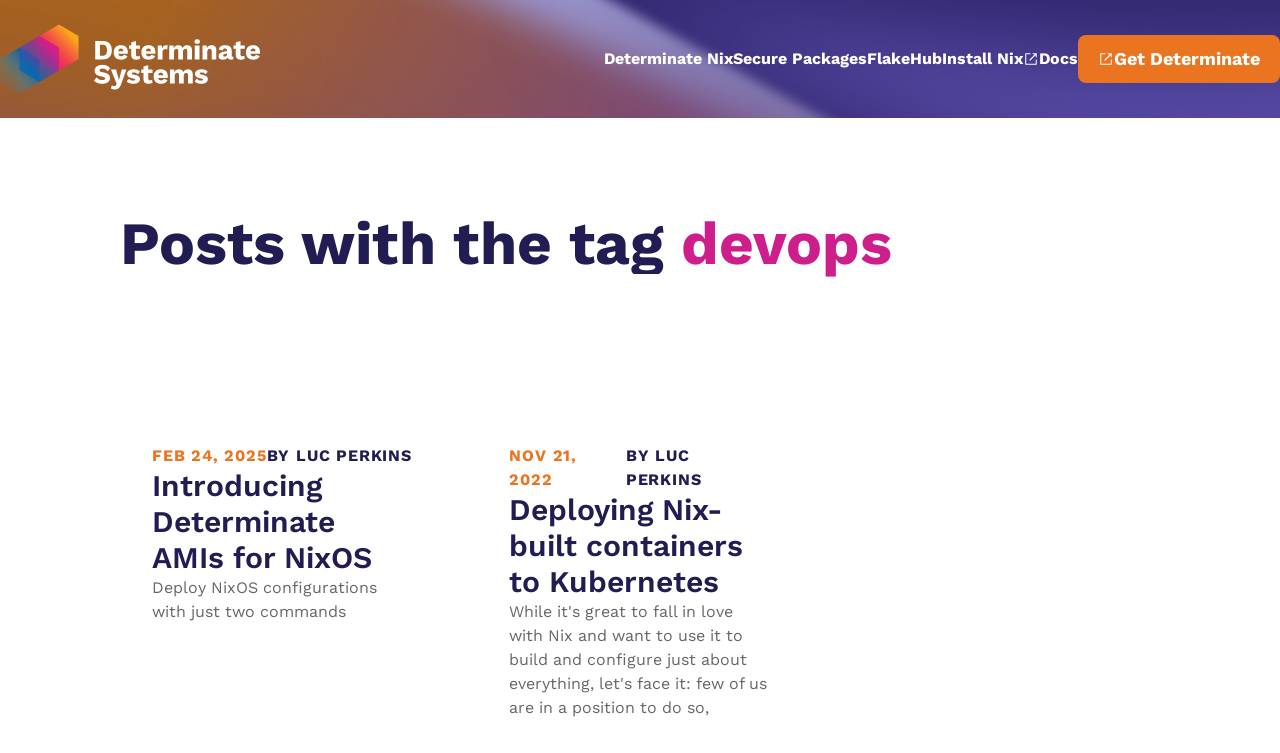

--- FILE ---
content_type: text/html; charset=UTF-8
request_url: https://determinate.systems/blog/tags/devops/
body_size: 11192
content:
<!DOCTYPE html><html lang="en-US" class="max-w-screen overflow-x-hidden dark"> <head><meta http-equiv="x-ua-compatible" content="ie=edge"><meta name="viewport" content="width=device-width,initial-scale=1,shrink-to-fit=no"><link rel="icon" type="image/svg+xml" href="/favicon.svg"><meta name="generator" content="Astro v5.16.6"><meta name="author" content="Determinate Systems"><title>Posts with the tag devops</title><meta charset="utf-8"><link rel="canonical" href="https://determinate.systems/blog/tags/devops/"><meta name="description" content="All Determinate Systems blog posts with the tag devops"><meta name="robots" content="index, follow"><meta property="og:title" content="Posts with the tag devops"><meta property="og:type" content="website"><meta property="og:image" content="https://determinate.systems/img/open-graph.png"><meta property="og:url" content="https://determinate.systems/blog/tags/devops/"><meta name="twitter:card" content="summary_large_image"><meta name="twitter:site" content="https://determinate.systems/"><meta name="twitter:title" content="Posts with the tag devops"><meta name="twitter:image" content="https://determinate.systems/img/open-graph.png"><meta name="twitter:description" content="All Determinate Systems blog posts with the tag devops"><style>@font-face{font-family:"Work Sans-4260fe431bc6c859";src:url("/_astro/fonts/df05d79ff810bfcf.woff2?dpl=69695c57ec2f6c0008942332") format("woff2");font-display:swap;unicode-range:U+0000-00FF,U+0131,U+0152-0153,U+02BB-02BC,U+02C6,U+02DA,U+02DC,U+0304,U+0308,U+0329,U+2000-206F,U+20AC,U+2122,U+2191,U+2193,U+2212,U+2215,U+FEFF,U+FFFD;font-weight:300;font-style:italic;}@font-face{font-family:"Work Sans-4260fe431bc6c859";src:url("/_astro/fonts/df05d79ff810bfcf.woff2?dpl=69695c57ec2f6c0008942332") format("woff2");font-display:swap;unicode-range:U+0000-00FF,U+0131,U+0152-0153,U+02BB-02BC,U+02C6,U+02DA,U+02DC,U+0304,U+0308,U+0329,U+2000-206F,U+20AC,U+2122,U+2191,U+2193,U+2212,U+2215,U+FEFF,U+FFFD;font-weight:400;font-style:italic;}@font-face{font-family:"Work Sans-4260fe431bc6c859";src:url("/_astro/fonts/df05d79ff810bfcf.woff2?dpl=69695c57ec2f6c0008942332") format("woff2");font-display:swap;unicode-range:U+0000-00FF,U+0131,U+0152-0153,U+02BB-02BC,U+02C6,U+02DA,U+02DC,U+0304,U+0308,U+0329,U+2000-206F,U+20AC,U+2122,U+2191,U+2193,U+2212,U+2215,U+FEFF,U+FFFD;font-weight:600;font-style:italic;}@font-face{font-family:"Work Sans-4260fe431bc6c859";src:url("/_astro/fonts/df05d79ff810bfcf.woff2?dpl=69695c57ec2f6c0008942332") format("woff2");font-display:swap;unicode-range:U+0000-00FF,U+0131,U+0152-0153,U+02BB-02BC,U+02C6,U+02DA,U+02DC,U+0304,U+0308,U+0329,U+2000-206F,U+20AC,U+2122,U+2191,U+2193,U+2212,U+2215,U+FEFF,U+FFFD;font-weight:700;font-style:italic;}@font-face{font-family:"Work Sans-4260fe431bc6c859";src:url("/_astro/fonts/d15044bf77f47b9a.woff2?dpl=69695c57ec2f6c0008942332") format("woff2");font-display:swap;unicode-range:U+0000-00FF,U+0131,U+0152-0153,U+02BB-02BC,U+02C6,U+02DA,U+02DC,U+0304,U+0308,U+0329,U+2000-206F,U+20AC,U+2122,U+2191,U+2193,U+2212,U+2215,U+FEFF,U+FFFD;font-weight:300;font-style:normal;}@font-face{font-family:"Work Sans-4260fe431bc6c859";src:url("/_astro/fonts/d15044bf77f47b9a.woff2?dpl=69695c57ec2f6c0008942332") format("woff2");font-display:swap;unicode-range:U+0000-00FF,U+0131,U+0152-0153,U+02BB-02BC,U+02C6,U+02DA,U+02DC,U+0304,U+0308,U+0329,U+2000-206F,U+20AC,U+2122,U+2191,U+2193,U+2212,U+2215,U+FEFF,U+FFFD;font-weight:400;font-style:normal;}@font-face{font-family:"Work Sans-4260fe431bc6c859";src:url("/_astro/fonts/d15044bf77f47b9a.woff2?dpl=69695c57ec2f6c0008942332") format("woff2");font-display:swap;unicode-range:U+0000-00FF,U+0131,U+0152-0153,U+02BB-02BC,U+02C6,U+02DA,U+02DC,U+0304,U+0308,U+0329,U+2000-206F,U+20AC,U+2122,U+2191,U+2193,U+2212,U+2215,U+FEFF,U+FFFD;font-weight:600;font-style:normal;}@font-face{font-family:"Work Sans-4260fe431bc6c859";src:url("/_astro/fonts/d15044bf77f47b9a.woff2?dpl=69695c57ec2f6c0008942332") format("woff2");font-display:swap;unicode-range:U+0000-00FF,U+0131,U+0152-0153,U+02BB-02BC,U+02C6,U+02DA,U+02DC,U+0304,U+0308,U+0329,U+2000-206F,U+20AC,U+2122,U+2191,U+2193,U+2212,U+2215,U+FEFF,U+FFFD;font-weight:700;font-style:normal;}@font-face{font-family:"Work Sans-4260fe431bc6c859";src:url("/_astro/fonts/5550e6fcdb73674f.woff?dpl=69695c57ec2f6c0008942332") format("woff");font-display:swap;font-weight:300;font-style:italic;}@font-face{font-family:"Work Sans-4260fe431bc6c859";src:url("/_astro/fonts/3b762240b5119876.woff?dpl=69695c57ec2f6c0008942332") format("woff");font-display:swap;font-weight:400;font-style:italic;}@font-face{font-family:"Work Sans-4260fe431bc6c859";src:url("/_astro/fonts/be3cf936a6e394cf.woff?dpl=69695c57ec2f6c0008942332") format("woff");font-display:swap;font-weight:600;font-style:italic;}@font-face{font-family:"Work Sans-4260fe431bc6c859";src:url("/_astro/fonts/0e12719d127c5a3d.woff?dpl=69695c57ec2f6c0008942332") format("woff");font-display:swap;font-weight:700;font-style:italic;}@font-face{font-family:"Work Sans-4260fe431bc6c859";src:url("/_astro/fonts/5f93fbce9c33e3ae.woff?dpl=69695c57ec2f6c0008942332") format("woff");font-display:swap;font-weight:300;font-style:normal;}@font-face{font-family:"Work Sans-4260fe431bc6c859";src:url("/_astro/fonts/8bc4d0b550090372.woff?dpl=69695c57ec2f6c0008942332") format("woff");font-display:swap;font-weight:400;font-style:normal;}@font-face{font-family:"Work Sans-4260fe431bc6c859";src:url("/_astro/fonts/1938daf31f7b83ed.woff?dpl=69695c57ec2f6c0008942332") format("woff");font-display:swap;font-weight:600;font-style:normal;}@font-face{font-family:"Work Sans-4260fe431bc6c859";src:url("/_astro/fonts/8165af54b62bb6b6.woff?dpl=69695c57ec2f6c0008942332") format("woff");font-display:swap;font-weight:700;font-style:normal;}@font-face{font-family:"Work Sans-4260fe431bc6c859 fallback: Arial";src:local("Arial");font-display:swap;font-weight:300;font-style:italic;size-adjust:110.5875%;ascent-override:84.0963%;descent-override:21.9735%;line-gap-override:0%;}@font-face{font-family:"Work Sans-4260fe431bc6c859 fallback: Arial";src:local("Arial");font-display:swap;font-weight:400;font-style:italic;size-adjust:110.5875%;ascent-override:84.0963%;descent-override:21.9735%;line-gap-override:0%;}@font-face{font-family:"Work Sans-4260fe431bc6c859 fallback: Arial";src:local("Arial");font-display:swap;font-weight:600;font-style:italic;size-adjust:110.5875%;ascent-override:84.0963%;descent-override:21.9735%;line-gap-override:0%;}@font-face{font-family:"Work Sans-4260fe431bc6c859 fallback: Arial";src:local("Arial");font-display:swap;font-weight:700;font-style:italic;size-adjust:110.5875%;ascent-override:84.0963%;descent-override:21.9735%;line-gap-override:0%;}@font-face{font-family:"Work Sans-4260fe431bc6c859 fallback: Arial";src:local("Arial");font-display:swap;font-weight:300;font-style:normal;size-adjust:110.5875%;ascent-override:84.0963%;descent-override:21.9735%;line-gap-override:0%;}@font-face{font-family:"Work Sans-4260fe431bc6c859 fallback: Arial";src:local("Arial");font-display:swap;font-weight:400;font-style:normal;size-adjust:110.5875%;ascent-override:84.0963%;descent-override:21.9735%;line-gap-override:0%;}@font-face{font-family:"Work Sans-4260fe431bc6c859 fallback: Arial";src:local("Arial");font-display:swap;font-weight:600;font-style:normal;size-adjust:110.5875%;ascent-override:84.0963%;descent-override:21.9735%;line-gap-override:0%;}@font-face{font-family:"Work Sans-4260fe431bc6c859 fallback: Arial";src:local("Arial");font-display:swap;font-weight:700;font-style:normal;size-adjust:110.5875%;ascent-override:84.0963%;descent-override:21.9735%;line-gap-override:0%;}@font-face{font-family:"Work Sans-4260fe431bc6c859 fallback: Arial";src:local("Arial");font-display:swap;font-weight:300;font-style:italic;size-adjust:110.5875%;ascent-override:84.0963%;descent-override:21.9735%;line-gap-override:0%;}@font-face{font-family:"Work Sans-4260fe431bc6c859 fallback: Arial";src:local("Arial");font-display:swap;font-weight:400;font-style:italic;size-adjust:110.5875%;ascent-override:84.0963%;descent-override:21.9735%;line-gap-override:0%;}@font-face{font-family:"Work Sans-4260fe431bc6c859 fallback: Arial";src:local("Arial");font-display:swap;font-weight:600;font-style:italic;size-adjust:110.5875%;ascent-override:84.0963%;descent-override:21.9735%;line-gap-override:0%;}@font-face{font-family:"Work Sans-4260fe431bc6c859 fallback: Arial";src:local("Arial");font-display:swap;font-weight:700;font-style:italic;size-adjust:110.5875%;ascent-override:84.0963%;descent-override:21.9735%;line-gap-override:0%;}@font-face{font-family:"Work Sans-4260fe431bc6c859 fallback: Arial";src:local("Arial");font-display:swap;font-weight:300;font-style:normal;size-adjust:110.5875%;ascent-override:84.0963%;descent-override:21.9735%;line-gap-override:0%;}@font-face{font-family:"Work Sans-4260fe431bc6c859 fallback: Arial";src:local("Arial");font-display:swap;font-weight:400;font-style:normal;size-adjust:110.5875%;ascent-override:84.0963%;descent-override:21.9735%;line-gap-override:0%;}@font-face{font-family:"Work Sans-4260fe431bc6c859 fallback: Arial";src:local("Arial");font-display:swap;font-weight:600;font-style:normal;size-adjust:110.5875%;ascent-override:84.0963%;descent-override:21.9735%;line-gap-override:0%;}@font-face{font-family:"Work Sans-4260fe431bc6c859 fallback: Arial";src:local("Arial");font-display:swap;font-weight:700;font-style:normal;size-adjust:110.5875%;ascent-override:84.0963%;descent-override:21.9735%;line-gap-override:0%;}:root{--font-work-sans:"Work Sans-4260fe431bc6c859","Work Sans-4260fe431bc6c859 fallback: Arial",sans-serif;}</style><link rel="preload" href="/_astro/fonts/df05d79ff810bfcf.woff2?dpl=69695c57ec2f6c0008942332" as="font" type="font/woff2" crossorigin><link rel="preload" href="/_astro/fonts/d15044bf77f47b9a.woff2?dpl=69695c57ec2f6c0008942332" as="font" type="font/woff2" crossorigin><link rel="preload" href="/_astro/fonts/5550e6fcdb73674f.woff?dpl=69695c57ec2f6c0008942332" as="font" type="font/woff" crossorigin><link rel="preload" href="/_astro/fonts/3b762240b5119876.woff?dpl=69695c57ec2f6c0008942332" as="font" type="font/woff" crossorigin><link rel="preload" href="/_astro/fonts/be3cf936a6e394cf.woff?dpl=69695c57ec2f6c0008942332" as="font" type="font/woff" crossorigin><link rel="preload" href="/_astro/fonts/0e12719d127c5a3d.woff?dpl=69695c57ec2f6c0008942332" as="font" type="font/woff" crossorigin><link rel="preload" href="/_astro/fonts/5f93fbce9c33e3ae.woff?dpl=69695c57ec2f6c0008942332" as="font" type="font/woff" crossorigin><link rel="preload" href="/_astro/fonts/8bc4d0b550090372.woff?dpl=69695c57ec2f6c0008942332" as="font" type="font/woff" crossorigin><link rel="preload" href="/_astro/fonts/1938daf31f7b83ed.woff?dpl=69695c57ec2f6c0008942332" as="font" type="font/woff" crossorigin><link rel="preload" href="/_astro/fonts/8165af54b62bb6b6.woff?dpl=69695c57ec2f6c0008942332" as="font" type="font/woff" crossorigin><style>@font-face{font-family:"Fira Code-804922cac6849827";src:url("/_astro/fonts/e21979525e982408.woff2?dpl=69695c57ec2f6c0008942332") format("woff2");font-display:swap;unicode-range:U+0000-00FF,U+0131,U+0152-0153,U+02BB-02BC,U+02C6,U+02DA,U+02DC,U+0304,U+0308,U+0329,U+2000-206F,U+20AC,U+2122,U+2191,U+2193,U+2212,U+2215,U+FEFF,U+FFFD;font-weight:300;font-style:normal;}@font-face{font-family:"Fira Code-804922cac6849827";src:url("/_astro/fonts/e21979525e982408.woff2?dpl=69695c57ec2f6c0008942332") format("woff2");font-display:swap;unicode-range:U+0000-00FF,U+0131,U+0152-0153,U+02BB-02BC,U+02C6,U+02DA,U+02DC,U+0304,U+0308,U+0329,U+2000-206F,U+20AC,U+2122,U+2191,U+2193,U+2212,U+2215,U+FEFF,U+FFFD;font-weight:400;font-style:normal;}@font-face{font-family:"Fira Code-804922cac6849827";src:url("/_astro/fonts/e21979525e982408.woff2?dpl=69695c57ec2f6c0008942332") format("woff2");font-display:swap;unicode-range:U+0000-00FF,U+0131,U+0152-0153,U+02BB-02BC,U+02C6,U+02DA,U+02DC,U+0304,U+0308,U+0329,U+2000-206F,U+20AC,U+2122,U+2191,U+2193,U+2212,U+2215,U+FEFF,U+FFFD;font-weight:600;font-style:normal;}@font-face{font-family:"Fira Code-804922cac6849827";src:url("/_astro/fonts/e21979525e982408.woff2?dpl=69695c57ec2f6c0008942332") format("woff2");font-display:swap;unicode-range:U+0000-00FF,U+0131,U+0152-0153,U+02BB-02BC,U+02C6,U+02DA,U+02DC,U+0304,U+0308,U+0329,U+2000-206F,U+20AC,U+2122,U+2191,U+2193,U+2212,U+2215,U+FEFF,U+FFFD;font-weight:700;font-style:normal;}@font-face{font-family:"Fira Code-804922cac6849827";src:url("/_astro/fonts/40e6ad146f762909.woff?dpl=69695c57ec2f6c0008942332") format("woff");font-display:swap;font-weight:300;font-style:normal;}@font-face{font-family:"Fira Code-804922cac6849827";src:url("/_astro/fonts/0105d6626f40959e.woff?dpl=69695c57ec2f6c0008942332") format("woff");font-display:swap;font-weight:400;font-style:normal;}@font-face{font-family:"Fira Code-804922cac6849827";src:url("/_astro/fonts/fd73f83c55359ab0.woff?dpl=69695c57ec2f6c0008942332") format("woff");font-display:swap;font-weight:600;font-style:normal;}@font-face{font-family:"Fira Code-804922cac6849827";src:url("/_astro/fonts/470c5120fecb08f5.woff?dpl=69695c57ec2f6c0008942332") format("woff");font-display:swap;font-weight:700;font-style:normal;}@font-face{font-family:"Fira Code-804922cac6849827 fallback: Courier New";src:local("Courier New");font-display:swap;font-weight:300;font-style:normal;size-adjust:99.9837%;ascent-override:99.0161%;descent-override:32.2052%;}@font-face{font-family:"Fira Code-804922cac6849827 fallback: Courier New";src:local("Courier New");font-display:swap;font-weight:400;font-style:normal;size-adjust:99.9837%;ascent-override:99.0161%;descent-override:32.2052%;}@font-face{font-family:"Fira Code-804922cac6849827 fallback: Courier New";src:local("Courier New");font-display:swap;font-weight:600;font-style:normal;size-adjust:99.9837%;ascent-override:99.0161%;descent-override:32.2052%;}@font-face{font-family:"Fira Code-804922cac6849827 fallback: Courier New";src:local("Courier New");font-display:swap;font-weight:700;font-style:normal;size-adjust:99.9837%;ascent-override:99.0161%;descent-override:32.2052%;}@font-face{font-family:"Fira Code-804922cac6849827 fallback: Courier New";src:local("Courier New");font-display:swap;font-weight:300;font-style:normal;size-adjust:99.9837%;ascent-override:99.0161%;descent-override:32.2052%;}@font-face{font-family:"Fira Code-804922cac6849827 fallback: Courier New";src:local("Courier New");font-display:swap;font-weight:400;font-style:normal;size-adjust:99.9837%;ascent-override:99.0161%;descent-override:32.2052%;}@font-face{font-family:"Fira Code-804922cac6849827 fallback: Courier New";src:local("Courier New");font-display:swap;font-weight:600;font-style:normal;size-adjust:99.9837%;ascent-override:99.0161%;descent-override:32.2052%;}@font-face{font-family:"Fira Code-804922cac6849827 fallback: Courier New";src:local("Courier New");font-display:swap;font-weight:700;font-style:normal;size-adjust:99.9837%;ascent-override:99.0161%;descent-override:32.2052%;}:root{--font-fira-code:"Fira Code-804922cac6849827","Fira Code-804922cac6849827 fallback: Courier New",monospace;}</style><link rel="preload" href="/_astro/fonts/e21979525e982408.woff2?dpl=69695c57ec2f6c0008942332" as="font" type="font/woff2" crossorigin><link rel="preload" href="/_astro/fonts/40e6ad146f762909.woff?dpl=69695c57ec2f6c0008942332" as="font" type="font/woff" crossorigin><link rel="preload" href="/_astro/fonts/0105d6626f40959e.woff?dpl=69695c57ec2f6c0008942332" as="font" type="font/woff" crossorigin><link rel="preload" href="/_astro/fonts/fd73f83c55359ab0.woff?dpl=69695c57ec2f6c0008942332" as="font" type="font/woff" crossorigin><link rel="preload" href="/_astro/fonts/470c5120fecb08f5.woff?dpl=69695c57ec2f6c0008942332" as="font" type="font/woff" crossorigin><script type="module">(function(u,t){var a,p,s,c;t.__SV||(window.posthog=t,t._i=[],t.init=function(l,g,r){function h(n,e){var i=e.split(".");i.length==2&&(n=n[i[0]],e=i[1]),n[e]=function(){n.push([e].concat(Array.prototype.slice.call(arguments,0)))}}(s=u.createElement("script")).type="text/javascript",s.async=!0,s.src=g.api_host+"/static/array.js",(c=u.getElementsByTagName("script")[0]).parentNode.insertBefore(s,c);var o=t;for(r!==void 0?o=t[r]=[]:r="posthog",o.people=o.people||[],o.toString=function(n){var e="posthog";return r!=="posthog"&&(e+="."+r),n||(e+=" (stub)"),e},o.people.toString=function(){return o.toString(1)+".people (stub)"},a="capture identify alias people.set people.set_once set_config register register_once unregister opt_out_capturing has_opted_out_capturing opt_in_capturing reset isFeatureEnabled onFeatureFlags getFeatureFlag getFeatureFlagPayload reloadFeatureFlags group updateEarlyAccessFeatureEnrollment getEarlyAccessFeatures getActiveMatchingSurveys getSurveys onSessionId".split(" "),p=0;p<a.length;p++)h(o,a[p]);t._i.push([l,g,r])},t.__SV=1)})(document,window.posthog||[]);posthog.init("phc_qZk1aHPpXUq0ohRcTjFL5w8Tpo5Asht9UhFBjzruBFD",{api_host:"https://app.posthog.com"});</script><script id="luma-checkout" src="https://embed.lu.ma/checkout-button.js"></script><link rel="stylesheet" href="/_astro/about.D5XVqZWj.css">
<style>:root{--ds-gold: #faa61a;--ds-gray-light: #b3b3b3;--ds-magenta: #cd1e8b;--ds-night-sky: #211d52;--ds-orange: #ea741f;--ds-red: #ec2c5b;--ds-sky-blue: #1e9fd9;--ds-violet: #8b2cbf;--ds-white: #ffffff;--ds-black: #000000;--ds-dark: rgb(31, 36, 40)}.prose code:before,.prose code:after{content:""}.prose h2.heading a,.prose h3.heading a,.prose h4.heading a{color:var(--ds-black);font-weight:600;text-decoration:none;transition-property:color;transition-timing-function:cubic-bezier(.4,0,.2,1);transition-duration:.2s}.prose h2.heading a:hover,.prose h3.heading a:hover,.prose h4.heading a:hover{color:var(--ds-red)}.prose :not(.not-prose) a{color:var(--ds-red);transition-property:color,background-color,border-color,fill,stroke,-webkit-text-decoration-color;transition-property:color,background-color,border-color,text-decoration-color,fill,stroke;transition-property:color,background-color,border-color,text-decoration-color,fill,stroke,-webkit-text-decoration-color;transition-timing-function:cubic-bezier(.4,0,.2,1);transition-duration:.2s}.prose :not(.not-prose) a:hover{color:var(--ds-violet)}.prose :not(.not-prose) strong{font-weight:700}[x-cloak]{display:none!important}.tagline a{color:var(--ds-gold);font-weight:600;transition:all;transition-duration:.2s}.tagline a:hover{color:var(--ds-magenta)}.heading-numbers{counter-reset:0}.heading-numbers h2{counter-increment:section;counter-reset:para 0}.heading-numbers h2:before{content:"" counter(section) ". "}.heading-numbers h3{counter-increment:para;display:inline}.heading-numbers h3:before{text-decoration:none;display:inline-block;padding-right:1em;content:counters(section,".",decimal) "." counters(para,".",decimal) " "}.expressive-code+.subscribe{margin-top:1.5rem}.pull-requests:not(:first-child){margin-top:1rem}.no-copy .frame button{display:none}
</style><script type="module" src="/_astro/page.GbEAHsHs.js"></script>    <meta name="theme-color" content="#ffffff">
    <link rel="manifest" href="/manifest.webmanifest" crossorigin="anonymous">
</head> <body class="relative flex min-h-screen flex-col font-sans antialiased">  <script>
      0;
    </script> <main class="relative flex-1 overflow-hidden bg-ds-white dark:bg-ds-night-sky"> <img src="/_astro/background.BK9hKfbJ.svg?dpl=69695c57ec2f6c0008942332" alt="background grid image" loading="eager" decoding="async" fetchpriority="auto" width="1512" height="895" class="absolute z-0 h-[1095px] w-full max-w-[unset] object-cover"> <div class="relative z-10"> <nav x-data="{ open: false }" class="sticky top-0 z-40 bg-transparent text-ds-black dark:text-ds-white"> <div class="container mx-auto">  <div class="flex items-center justify-between p-6 xl:hidden"> <div> <a href="/"> <img src="/_astro/detsys-logo-dark.B9FILpW_.svg?dpl=69695c57ec2f6c0008942332" alt="Determinate Systems dark logo" loading="eager" decoding="async" fetchpriority="auto" width="260" height="70"> </a><script type="module">class i extends HTMLElement{connectedCallback(){try{const e=this.querySelector("a");if(!e)return;const t=new URL(e.href),n=t.searchParams;e.addEventListener("click",()=>{if(!window.posthog)return;const s=e.href;setTimeout(()=>{e.href=s},500),n.set("phid",window.posthog.get_distinct_id()),e.href=t.toString()})}catch{}}}customElements.define("ph-id",i);</script> </div> <div> <button x-cloak @click="open = !open" class="transition-colors duration-hover hover:text-ds-magenta">  <svg x-show="open" xmlns="http://www.w3.org/2000/svg" fill="none" viewBox="0 0 24 24" stroke-width="1.5" stroke="currentColor" class="h-8 w-8"> <path stroke-linecap="round" stroke-linejoin="round" d="M6 18 18 6M6 6l12 12"></path> </svg>  <svg x-show="!open" xmlns="http://www.w3.org/2000/svg" fill="none" viewBox="0 0 24 24" stroke-width="1.5" stroke="currentColor" class="h-8 w-8"> <path stroke-linecap="round" stroke-linejoin="round" d="M3.75 6.75h16.5M3.75 12h16.5m-16.5 5.25h16.5"></path> </svg> </button> </div> </div>  <div class="hidden items-center justify-between py-6 xl:flex"> <div> <a href="/"> <img src="/_astro/detsys-logo-dark.B9FILpW_.svg?dpl=69695c57ec2f6c0008942332" alt="Determinate Systems dark logo" loading="eager" decoding="async" fetchpriority="auto" width="260" height="70"> </a> </div> <div class="flex items-center justify-between gap-6 md:gap-8"> <a href="/nix" class="text-xs font-bold transition-colors duration-hover hover:text-ds-magenta md:text-sm lg:text-base 2xl:text-lg dark:hover:text-ds-sky-blue text-ds-white">Determinate Nix</a><a href="/secure-packages" class="text-xs font-bold transition-colors duration-hover hover:text-ds-magenta md:text-sm lg:text-base 2xl:text-lg dark:hover:text-ds-sky-blue text-ds-white">Secure Packages</a><a href="/flakehub" class="text-xs font-bold transition-colors duration-hover hover:text-ds-magenta md:text-sm lg:text-base 2xl:text-lg dark:hover:text-ds-sky-blue text-ds-white">FlakeHub</a><a href="/nix-installer" class="text-xs font-bold transition-colors duration-hover hover:text-ds-magenta md:text-sm lg:text-base 2xl:text-lg dark:hover:text-ds-sky-blue text-ds-white">Install Nix</a><a href="https://docs.determinate.systems" rel="noopener noreferrer" target="_blank" class="text-xs font-bold transition-colors duration-hover hover:text-ds-magenta md:text-sm lg:text-base 2xl:text-lg dark:hover:text-ds-sky-blue text-ds-white inline-flex items-center gap-2"><svg width="1em" height="1em" class="h-3 w-auto lg:h-4" data-icon="radix-icons:external-link">   <symbol id="ai:radix-icons:external-link" viewBox="0 0 15 15"><path fill="currentColor" d="M6.5 2a.5.5 0 0 1 0 1H3v9h9V8.5a.5.5 0 0 1 1 0V12a1 1 0 0 1-1 1H3a1 1 0 0 1-1-1V3a1 1 0 0 1 1-1zm6 0q.05 0 .098.009h.003a.5.5 0 0 1 .163.067l.035.026q.022.015.042.034l.013.01l.011.015a.5.5 0 0 1 .087.131l.012.024q.011.03.02.063l.007.03Q13 2.454 13 2.5v3a.5.5 0 0 1-1 0V3.707L6.854 8.854a.5.5 0 1 1-.708-.708L11.293 3H9.5a.5.5 0 0 1 0-1z"/></symbol><use href="#ai:radix-icons:external-link"></use>  </svg>Docs</a> <div x-data="{ open: false }" @click.outside="open = false" @focusout="setTimeout(() => { if (!$el.matches(':focus-within')) open = false }, 200)" class="relative" x-cloak> <button @click="open = !open" class="accordion link flex cursor-pointer items-center gap-2 text-xs font-bold transition-colors duration-hover hover:text-ds-magenta dark:hover:text-ds-sky-blue md:text-sm lg:text-base 2xl:text-lg" :aria-expanded="open" aria-controls="resources-menu">
More
<span class="sr-only" x-text="open ? 'Close nav menu' : 'Open nav menu'"></span> <svg width="1em" height="1em" class="inline-block size-5 transition-transform duration-500" :class="open ? '-rotate-180' : 'rotate-0'" data-icon="heroicons:chevron-down">   <symbol id="ai:heroicons:chevron-down" viewBox="0 0 24 24"><path fill="none" stroke="currentColor" stroke-linecap="round" stroke-linejoin="round" stroke-width="1.5" d="m19.5 8.25l-7.5 7.5l-7.5-7.5"/></symbol><use href="#ai:heroicons:chevron-down"></use>  </svg> </button> <ul id="resources-menu" x-show="open" x-transition:enter="transition-all duration-500" x-transition:enter-start="opacity-0 scale-95" x-transition:enter-end="opacity-100 scale-100" x-transition:leave="transition-all duration-500" x-transition:leave-start="opacity-100 scale-100" x-transition:leave-end="opacity-0 scale-95" class="absolute right-0 top-full mt-2 flex min-w-44 origin-top flex-col rounded border bg-ds-white p-1 text-ds-black shadow-lg"> <li> <a data-astro-prefetch="true" href="/blog" class="flex items-center gap-2 rounded-md p-3 leading-none transition-colors duration-hover hover:text-ds-magenta dark:hover:text-ds-sky-blue">Blog</a> </li><li> <ph-id><a data-astro-prefetch="true" href="https://zero-to-nix.com/start/install" rel="noopener" target="_blank" class="flex items-center gap-2 rounded-md p-3 leading-none transition-colors duration-hover hover:text-ds-magenta dark:hover:text-ds-sky-blue">Learn Nix</a></ph-id> </li><li> <a data-astro-prefetch="true" href="/webinars" class="flex items-center gap-2 rounded-md p-3 leading-none transition-colors duration-hover hover:text-ds-magenta dark:hover:text-ds-sky-blue">Webinars</a> </li><li> <a data-astro-prefetch="true" href="https://luma.com/detsys" rel="noopener noreferrer" target="_blank" class="flex items-center gap-2 rounded-md p-3 leading-none transition-colors duration-hover hover:text-ds-magenta dark:hover:text-ds-sky-blue">Events</a> </li><li> <a data-astro-prefetch="true" href="/about" class="flex items-center gap-2 rounded-md p-3 leading-none transition-colors duration-hover hover:text-ds-magenta dark:hover:text-ds-sky-blue">About</a> </li><li> <a data-astro-prefetch="true" href="/careers" class="flex items-center gap-2 rounded-md p-3 leading-none transition-colors duration-hover hover:text-ds-magenta dark:hover:text-ds-sky-blue">Careers</a> </li> </ul> </div> <a data-astro-prefetch="true" href="https://docs.determinate.systems/getting-started/" rel="noopener noreferrer" target="_blank" class="text-sm font-bold transition-colors duration-hover md:text-base lg:text-lg inline-flex items-center gap-3 bg-ds-orange text-ds-white hover:bg-ds-magenta rounded-lg px-3 py-1.5 lg:px-5 lg:py-2.5"><span> <svg width="1em" height="1em" viewBox="0 0 15 15" class="h-3 w-auto md:h-4" data-icon="radix-icons:external-link">   <use href="#ai:radix-icons:external-link"></use>  </svg> </span><span>Get Determinate</span> </a> </div> </div> </div>  <div class="absolute z-10 w-full bg-white p-8 shadow" x-show="open" x-transition.opacity.duration.100ms x-cloak> <div class="flex flex-col gap-2 overflow-y-scroll"> <p class="text-xl font-semibold uppercase tracking-wide text-ds-orange">
Navigate
</p> <div class="flex flex-col divide-y-2 divide-gray-100 border-b-2 border-gray-100"> <a href="/nix" class="text-xs font-bold transition-colors duration-hover hover:text-ds-magenta md:text-sm lg:text-base 2xl:text-lg dark:hover:text-ds-sky-blue text-ds-black py-3">Determinate Nix</a><a href="/secure-packages" class="text-xs font-bold transition-colors duration-hover hover:text-ds-magenta md:text-sm lg:text-base 2xl:text-lg dark:hover:text-ds-sky-blue text-ds-black py-3">Secure Packages</a><a href="/flakehub" class="text-xs font-bold transition-colors duration-hover hover:text-ds-magenta md:text-sm lg:text-base 2xl:text-lg dark:hover:text-ds-sky-blue text-ds-black py-3">FlakeHub</a><a href="/nix-installer" class="text-xs font-bold transition-colors duration-hover hover:text-ds-magenta md:text-sm lg:text-base 2xl:text-lg dark:hover:text-ds-sky-blue text-ds-black py-3">Install Nix</a><a href="https://docs.determinate.systems" rel="noopener noreferrer" target="_blank" class="text-xs font-bold transition-colors duration-hover hover:text-ds-magenta md:text-sm lg:text-base 2xl:text-lg dark:hover:text-ds-sky-blue text-ds-black inline-flex items-center gap-2 py-3"><svg width="1em" height="1em" viewBox="0 0 15 15" class="h-3 w-auto lg:h-4" data-icon="radix-icons:external-link">   <use href="#ai:radix-icons:external-link"></use>  </svg>Docs</a> </div> <div class="py-12"> <a data-astro-prefetch="true" href="https://docs.determinate.systems/getting-started" rel="noopener noreferrer" target="_blank" class="text-sm font-bold transition-colors duration-hover md:text-base lg:text-lg inline-flex items-center gap-3 bg-ds-orange text-ds-white hover:bg-ds-magenta px-4 py-2 lg:px-6 lg:py-3"><span> <svg width="1em" height="1em" viewBox="0 0 15 15" class="h-3 w-auto md:h-4" data-icon="radix-icons:external-link">   <use href="#ai:radix-icons:external-link"></use>  </svg> </span><span>Get started</span> </a> </div> <div class="flex flex-col gap-2"> <p class="text-xl font-semibold uppercase tracking-wide text-ds-orange">
Other resources
</p> <div class="flex flex-col divide-y-2 divide-gray-100 border-b-2 border-gray-100"> <ph-id><a href="https://zero-to-nix.com/start/install" rel="noopener" target="_blank" class="text-xs font-bold transition-colors duration-hover hover:text-ds-magenta md:text-sm lg:text-base 2xl:text-lg dark:hover:text-ds-sky-blue text-ds-black inline-flex items-center gap-2 py-3"><svg width="1em" height="1em" viewBox="0 0 15 15" class="h-3 w-auto lg:h-4" data-icon="radix-icons:external-link">   <use href="#ai:radix-icons:external-link"></use>  </svg>Learn Nix</a></ph-id><a href="/oss" class="text-xs font-bold transition-colors duration-hover hover:text-ds-magenta md:text-sm lg:text-base 2xl:text-lg dark:hover:text-ds-sky-blue text-ds-black py-3">Open source</a><a href="/enterprise" class="text-xs font-bold transition-colors duration-hover hover:text-ds-magenta md:text-sm lg:text-base 2xl:text-lg dark:hover:text-ds-sky-blue text-ds-black py-3">Enterprise</a><a href="https://luma.com/detsys" rel="noopener noreferrer" target="_blank" class="text-xs font-bold transition-colors duration-hover hover:text-ds-magenta md:text-sm lg:text-base 2xl:text-lg dark:hover:text-ds-sky-blue text-ds-black inline-flex items-center gap-2 py-3"><svg width="1em" height="1em" viewBox="0 0 15 15" class="h-3 w-auto lg:h-4" data-icon="radix-icons:external-link">   <use href="#ai:radix-icons:external-link"></use>  </svg>Event calendar</a><a href="/webinars" class="text-xs font-bold transition-colors duration-hover hover:text-ds-magenta md:text-sm lg:text-base 2xl:text-lg dark:hover:text-ds-sky-blue text-ds-black py-3">Webinars</a><a href="/about" class="text-xs font-bold transition-colors duration-hover hover:text-ds-magenta md:text-sm lg:text-base 2xl:text-lg dark:hover:text-ds-sky-blue text-ds-black py-3">About</a><a href="/people" class="text-xs font-bold transition-colors duration-hover hover:text-ds-magenta md:text-sm lg:text-base 2xl:text-lg dark:hover:text-ds-sky-blue text-ds-black py-3">People</a><a href="/careers" class="text-xs font-bold transition-colors duration-hover hover:text-ds-magenta md:text-sm lg:text-base 2xl:text-lg dark:hover:text-ds-sky-blue text-ds-black py-3">Careers</a><a href="/blog" class="text-xs font-bold transition-colors duration-hover hover:text-ds-magenta md:text-sm lg:text-base 2xl:text-lg dark:hover:text-ds-sky-blue text-ds-black py-3">Blog</a><a href="https://status.determinate.systems/" rel="noopener noreferrer" target="_blank" class="text-xs font-bold transition-colors duration-hover hover:text-ds-magenta md:text-sm lg:text-base 2xl:text-lg dark:hover:text-ds-sky-blue text-ds-black inline-flex items-center gap-2 py-3"><svg width="1em" height="1em" viewBox="0 0 15 15" class="h-3 w-auto lg:h-4" data-icon="radix-icons:external-link">   <use href="#ai:radix-icons:external-link"></use>  </svg>Status</a> </div> <div class="pt-12"> <div class="flex items-center gap-4">  <a href="/rss.xml"> <svg width="1em" height="1em" class="w-auto transition-colors duration-hover text-ds-black hover:text-ds-orange h-6" data-icon="heroicons:rss-16-solid">   <symbol id="ai:heroicons:rss-16-solid" viewBox="0 0 16 16"><path fill="currentColor" fill-rule="evenodd" d="M2 2.75A.75.75 0 0 1 2.75 2C8.963 2 14 7.037 14 13.25a.75.75 0 0 1-1.5 0A9.75 9.75 0 0 0 2.75 3.5A.75.75 0 0 1 2 2.75m0 4.5a.75.75 0 0 1 .75-.75a6.75 6.75 0 0 1 6.75 6.75a.75.75 0 0 1-1.5 0C8 10.35 5.65 8 2.75 8A.75.75 0 0 1 2 7.25M3.5 11a1.5 1.5 0 1 0 0 3a1.5 1.5 0 0 0 0-3" clip-rule="evenodd"/></symbol><use href="#ai:heroicons:rss-16-solid"></use>  </svg> </a>  <a href="https://discord.gg/invite/a4EcQQ8STr" rel="noopener noreferrer" target="_blank"> <svg width="1em" height="1em" class="w-auto transition-colors duration-hover text-ds-black hover:text-ds-orange h-6" data-icon="radix-icons:discord-logo">   <symbol id="ai:radix-icons:discord-logo" viewBox="0 0 15 15"><path fill="currentColor" d="M10.05 1.823c.736.08 1.807.438 2.57.8l.307.156q.036.021.07.047l.061.058c.314.36.6.945.823 1.499c.172.426.321.87.431 1.248l.096.353c.309 1.234.496 2.685.555 4.104l.016.605a.5.5 0 0 1-.054.23c-.302.573-.948 1.105-1.596 1.493c-.655.392-1.419.703-2.035.762a.48.48 0 0 1-.4-.152c-.154-.167-.416-.558-.614-.861c-.09-.138-.174-.27-.241-.375c-.662.12-1.49.19-2.54.19c-1.049 0-1.88-.07-2.541-.19c-.067.105-.15.237-.24.375c-.199.303-.46.694-.615.861a.48.48 0 0 1-.4.152c-.615-.06-1.38-.37-2.034-.762c-.648-.388-1.295-.92-1.596-1.492a.5.5 0 0 1-.055-.23l.017-.606c.059-1.42.246-2.87.555-4.104l.095-.353c.11-.378.26-.822.432-1.248c.223-.554.509-1.14.822-1.499l.062-.058l.07-.047l.307-.155c.762-.363 1.834-.72 2.57-.801l.064-.002q.03 0 .063.005c.206.032.384.14.515.238a2.5 2.5 0 0 1 .378.363c.16.189.315.419.415.636a14 14 0 0 1 2.231 0a2.9 2.9 0 0 1 .794-.999c.13-.099.309-.206.515-.238l.063-.005zM9.986 2.83a1.5 1.5 0 0 0-.225.22q-.063.073-.115.145q.459.084.82.196c.598.184 1.05.428 1.316.701l.102.12l.05.083a.48.48 0 0 1-.753.564l-.065-.071l-.084-.081c-.126-.102-.386-.256-.849-.399c-.594-.183-1.47-.328-2.683-.328s-2.09.145-2.684.328c-.616.19-.873.401-.932.48a.48.48 0 0 1-.768-.576c.241-.322.734-.61 1.418-.82q.36-.112.817-.196a2 2 0 0 0-.114-.146a1.5 1.5 0 0 0-.225-.22q-.037-.026-.06-.037c-.667.096-1.692.452-2.343.789c-.187.242-.4.663-.601 1.16c-.16.397-.3.81-.4 1.155l-.088.32c-.321 1.286-.506 2.85-.539 4.356c.208.318.637.694 1.18 1.02c.484.29.99.497 1.386.586c.102-.142.234-.336.367-.54q.034-.052.065-.103c-.784-.279-1.205-.661-1.478-1.07l.4-.266l.399-.267c.261.392.944 1.086 4.2 1.086s3.94-.694 4.201-1.086a.48.48 0 0 1 .799.533c-.273.41-.696.792-1.483 1.07l.067.103c.133.204.265.398.367.54c.396-.089.901-.297 1.385-.587c.543-.325.973-.701 1.18-1.019c-.032-1.506-.217-3.07-.539-4.356l-.088-.32c-.1-.345-.239-.758-.399-1.155c-.2-.497-.415-.918-.601-1.16c-.65-.337-1.676-.693-2.344-.79q-.023.013-.059.038M2.634 9.8a.48.48 0 0 1 .666.133l-.8.533a.48.48 0 0 1 .134-.666M5 6.6c.345.002.676.15.92.412c.243.263.38.618.38.988s-.137.726-.38.988c-.244.262-.575.41-.92.412a1.26 1.26 0 0 1-.92-.412A1.46 1.46 0 0 1 3.7 8c0-.37.137-.725.38-.988c.244-.262.575-.41.92-.412m4.999 0c.345.002.676.15.92.412c.243.263.38.618.38.988s-.137.726-.38.988c-.244.262-.575.41-.92.412a1.26 1.26 0 0 1-.92-.412A1.45 1.45 0 0 1 8.699 8c0-.37.136-.725.38-.988c.244-.262.575-.41.92-.412"/></symbol><use href="#ai:radix-icons:discord-logo"></use>  </svg> </a>  <a href="https://github.com/determinatesystems" rel="noopener noreferrer" target="_blank"> <svg width="1em" height="1em" class="w-auto transition-colors duration-hover text-ds-black hover:text-ds-orange h-6" data-icon="radix-icons:github-logo">   <symbol id="ai:radix-icons:github-logo" viewBox="0 0 15 15"><path fill="currentColor" d="M7.499.25a7.25 7.25 0 0 1 2.297 14.129c-.367.07-.498-.155-.498-.349c0-.237.009-1.02.009-1.989c0-.676-.233-1.119-.493-1.343c1.615-.18 3.311-.792 3.311-3.577c0-.792-.28-1.438-.745-1.945c.074-.184.322-.92-.073-1.92c-.015-.004-.625-.182-1.992.744A7 7 0 0 0 7.5 3.756A7 7 0 0 0 5.686 4C4.3 3.062 3.69 3.257 3.69 3.257c-.394.998-.146 1.735-.07 1.919a2.8 2.8 0 0 0-.747 1.945c0 2.778 1.693 3.4 3.303 3.583c-.207.181-.394.5-.46.969c-.413.185-1.464.506-2.11-.602c0 0-.383-.695-1.11-.747c0 0-.709-.009-.05.44c.014.008.48.237.804 1.061c.005.016.437 1.407 2.442.972c.004.605.01 1.061.01 1.233c0 .193-.132.416-.495.35A7.25 7.25 0 0 1 7.499.25"/></symbol><use href="#ai:radix-icons:github-logo"></use>  </svg> </a>  <a href="https://bsky.app/profile/determinate.systems" rel="noopener noreferrer" target="_blank"> <svg width="1em" height="1em" class="w-auto transition-colors duration-hover text-ds-black hover:text-ds-orange h-6" data-icon="ri:bluesky-fill">   <symbol id="ai:ri:bluesky-fill" viewBox="0 0 24 24"><path fill="currentColor" d="M12 11.388c-.906-1.761-3.372-5.044-5.665-6.662c-2.197-1.55-3.034-1.283-3.583-1.033C2.116 3.978 2 4.955 2 5.528c0 .575.315 4.709.52 5.4c.68 2.28 3.094 3.05 5.32 2.803c-3.26.483-6.157 1.67-2.36 5.898c4.178 4.325 5.726-.927 6.52-3.59c.794 2.663 1.708 7.726 6.444 3.59c3.556-3.59.977-5.415-2.283-5.898c2.225.247 4.64-.523 5.319-2.803c.205-.69.52-4.825.52-5.399c0-.575-.116-1.55-.752-1.838c-.549-.248-1.386-.517-3.583 1.033c-2.293 1.621-4.76 4.904-5.665 6.664"/></symbol><use href="#ai:ri:bluesky-fill"></use>  </svg> </a>  <a href="https://twitter.com/DeterminateSys" rel="noopener noreferrer" target="_blank"> <svg width="1em" height="1em" class="w-auto transition-colors duration-hover text-ds-black hover:text-ds-orange h-6" data-icon="radix-icons:twitter-logo">   <symbol id="ai:radix-icons:twitter-logo" viewBox="0 0 15 15"><path fill="currentColor" d="M10.36 1.569c1.013 0 1.82.48 2.362 1.174a5.2 5.2 0 0 0 1.63-.628a2.63 2.63 0 0 1-1.152 1.45l.001.003a5.3 5.3 0 0 0 1.504-.413v.002c-.338.506-.764.95-1.252 1.313c.026.177.043.354.043.531c0 3.686-2.809 7.974-7.975 7.974A7.93 7.93 0 0 1 1.46 11.86l-.234-.146l-.08-.062a.5.5 0 0 1-.028-.686a.45.45 0 0 1 .347-.217l.09.002l.24.024a5.04 5.04 0 0 0 2.395-.381a3.1 3.1 0 0 1-1.606-1.65l-.082-.225a.45.45 0 0 1 .103-.448A3.07 3.07 0 0 1 1.56 5.76v-.033c0-.16.084-.308.221-.389a.5.5 0 0 1 .147-.052A3.1 3.1 0 0 1 1.58 3.87c0-.468.003-1.058.332-1.589a.45.45 0 0 1 .32-.207a.5.5 0 0 1 .47.088l.071.072l.234.272a6.96 6.96 0 0 0 4.226 2.232v-.04c0-1.728 1.4-3.128 3.126-3.128m0 1a2.128 2.128 0 0 0-2.072 2.614a.5.5 0 0 1-.396.602l-.116.008a7.95 7.95 0 0 1-5.282-2.377q-.014.203-.013.453c0 .755.385 1.422.97 1.813l.057.046a.45.45 0 0 1-.323.778a3 3 0 0 1-.622-.086a2.18 2.18 0 0 0 1.643 1.476a.451.451 0 0 1 .028.876q-.27.073-.556.094a2.17 2.17 0 0 0 1.715.89a.45.45 0 0 1 .27.804a5.3 5.3 0 0 1-2.389 1.042c.705.24 1.46.373 2.247.373c4.5 0 6.975-3.718 6.975-6.974c0-1.288-.902-2.432-2.136-2.432"/></symbol><use href="#ai:radix-icons:twitter-logo"></use>  </svg> </a>  <a href="https://mailchi.mp/909681b61b0f/determinate-newsletter" rel="noopener noreferrer" target="_blank"> <svg width="1em" height="1em" class="w-auto transition-colors duration-hover text-ds-black hover:text-ds-orange h-6" data-icon="heroicons:inbox-16-solid">   <symbol id="ai:heroicons:inbox-16-solid" viewBox="0 0 16 16"><path fill="currentColor" fill-rule="evenodd" d="M4.784 3A2.25 2.25 0 0 0 2.68 4.449L1.147 8.475A2.3 2.3 0 0 0 1 9.276v1.474A2.25 2.25 0 0 0 3.25 13h9.5A2.25 2.25 0 0 0 15 10.75V9.276c0-.274-.05-.545-.147-.801l-1.534-4.026A2.25 2.25 0 0 0 11.216 3zm-.701 1.983a.75.75 0 0 1 .7-.483h6.433a.75.75 0 0 1 .701.483L13.447 9h-2.412a1 1 0 0 0-.832.445l-.406.61a1 1 0 0 1-.832.445h-1.93a1 1 0 0 1-.832-.445l-.406-.61A1 1 0 0 0 4.965 9H2.553z" clip-rule="evenodd"/></symbol><use href="#ai:heroicons:inbox-16-solid"></use>  </svg> </a>  <a href="https://hachyderm.io/@determinatesystems" rel="noopener noreferrer" target="_blank"> <svg width="1em" height="1em" class="w-auto transition-colors duration-hover text-ds-black hover:text-ds-orange h-6" data-icon="mdi:mastodon">   <symbol id="ai:mdi:mastodon" viewBox="0 0 24 24"><path fill="currentColor" d="M20.94 14c-.28 1.41-2.44 2.96-4.97 3.26c-1.31.15-2.6.3-3.97.24c-2.25-.11-4-.54-4-.54v.62c.32 2.22 2.22 2.35 4.03 2.42c1.82.05 3.44-.46 3.44-.46l.08 1.65s-1.28.68-3.55.81c-1.25.07-2.81-.03-4.62-.5c-3.92-1.05-4.6-5.24-4.7-9.5l-.01-3.43c0-4.34 2.83-5.61 2.83-5.61C6.95 2.3 9.41 2 11.97 2h.06c2.56 0 5.02.3 6.47.96c0 0 2.83 1.27 2.83 5.61c0 0 .04 3.21-.39 5.43M18 8.91c0-1.08-.3-1.91-.85-2.56c-.56-.63-1.3-.96-2.23-.96c-1.06 0-1.87.41-2.42 1.23l-.5.88l-.5-.88c-.56-.82-1.36-1.23-2.43-1.23c-.92 0-1.66.33-2.23.96C6.29 7 6 7.83 6 8.91v5.26h2.1V9.06c0-1.06.45-1.62 1.36-1.62c1 0 1.5.65 1.5 1.93v2.79h2.07V9.37c0-1.28.5-1.93 1.51-1.93c.9 0 1.35.56 1.35 1.62v5.11H18z"/></symbol><use href="#ai:mdi:mastodon"></use>  </svg> </a>  <a href="https://www.linkedin.com/company/determinate-systems" rel="noopener noreferrer" target="_blank"> <svg width="1em" height="1em" class="w-auto transition-colors duration-hover text-ds-black hover:text-ds-orange h-6" data-icon="radix-icons:linkedin-logo">   <symbol id="ai:radix-icons:linkedin-logo" viewBox="0 0 15 15"><path fill="currentColor" d="M13 1a1 1 0 0 1 1 1v11a1 1 0 0 1-1 1H2a1 1 0 0 1-1-1V2a1 1 0 0 1 1-1zM9.675 5.85a2.2 2.2 0 0 0-1.096.231c-.257.129-.527.424-.734.938h-.053V6H6v6.005h1.906V8.812c-.027-.328.077-.75.291-1.002s.521-.312.753-.342h.072c.607 0 1.056.375 1.056 1.321v3.216h1.906L12 8.357c0-1.804-1.166-2.506-2.325-2.506M3.05 12h1.9V6h-1.9zM4 2.93a1.075 1.075 0 1 0 0 2.15a1.075 1.075 0 0 0 0-2.15"/></symbol><use href="#ai:radix-icons:linkedin-logo"></use>  </svg> </a>  <a href="https://www.youtube.com/@DeterminateSystems/videos" rel="noopener noreferrer" target="_blank"> <svg width="1em" height="1em" class="w-auto transition-colors duration-hover text-ds-black hover:text-ds-orange h-6" data-icon="mdi:youtube">   <symbol id="ai:mdi:youtube" viewBox="0 0 24 24"><path fill="currentColor" d="m10 15l5.19-3L10 9zm11.56-7.83c.13.47.22 1.1.28 1.9c.07.8.1 1.49.1 2.09L22 12c0 2.19-.16 3.8-.44 4.83c-.25.9-.83 1.48-1.73 1.73c-.47.13-1.33.22-2.65.28c-1.3.07-2.49.1-3.59.1L12 19c-4.19 0-6.8-.16-7.83-.44c-.9-.25-1.48-.83-1.73-1.73c-.13-.47-.22-1.1-.28-1.9c-.07-.8-.1-1.49-.1-2.09L2 12c0-2.19.16-3.8.44-4.83c.25-.9.83-1.48 1.73-1.73c.47-.13 1.33-.22 2.65-.28c1.3-.07 2.49-.1 3.59-.1L12 5c4.19 0 6.8.16 7.83.44c.9.25 1.48.83 1.73 1.73"/></symbol><use href="#ai:mdi:youtube"></use>  </svg> </a> </div> </div> </div> </div> </div> </nav> <section>  <section class="isolate p-6 md:p-8 lg:p-10 flex flex-col gap-12 lg:gap-16 py-16 lg:py-24 bg-ds-white text-ds-night-sky">  <div class="container mx-auto px-12 md:px-16 lg:px-20">  <div class="flex flex-col gap-12 md:gap-16"> <h1 class="font-bold text-ds-night-sky text-4xl md:text-5xl lg:text-6xl"> 
Posts with the tag&nbsp;<span class="text-ds-magenta">devops</span>  </h1> <div class="grid grid-cols-1 gap-8 md:grid-cols-3"> <div class="bg-ds-white text-ds-night-sky"> <div class="flex flex-col gap-6 pb-6"> <a href="/blog/nixos-amis"> <img src="/.netlify/images?url=%2Fimg%2Fblog%2Fnixos-amis.png&#38;w=1000&#38;h=600&#38;dpl=69695c57ec2f6c0008942332" alt="Blog post image for post nixos-amis" loading="eager" decoding="async" fetchpriority="auto" width="1000" height="600"> </a> <div class="flex flex-col gap-4 px-8"> <div class="flex flex-col gap-2 font-bold uppercase tracking-wider xl:flex-row"> <date class="uppercase text-ds-orange">Feb 24, 2025</date> <span class="uppercase text-ds-night-sky">by <a href="/people/luc-perkins" class="transition-colors duration-hover hover:text-ds-sky-blue">Luc Perkins</a></span> </div> <h4 class="text-3xl font-semibold transition-colors duration-hover hover:text-ds-magenta"> <a href="/blog/nixos-amis"> <span class="text-ellipsis">Introducing Determinate AMIs for NixOS</span> </a> </h4> <p class="text-ds-gray"> <span class="text-ellipsis">Deploy NixOS configurations with just two commands
</span> </p> </div> </div> </div><div class="bg-ds-white text-ds-night-sky"> <div class="flex flex-col gap-6 pb-6"> <a href="/blog/nix-to-kubernetes"> <img src="/.netlify/images?url=%2Fimg%2Fblog%2Fnix-to-kubernetes.png&#38;w=1000&#38;h=600&#38;dpl=69695c57ec2f6c0008942332" alt="Blog post image for post nix-to-kubernetes" loading="lazy" decoding="async" fetchpriority="auto" width="1000" height="600"> </a> <div class="flex flex-col gap-4 px-8"> <div class="flex flex-col gap-2 font-bold uppercase tracking-wider xl:flex-row"> <date class="uppercase text-ds-orange">Nov 21, 2022</date> <span class="uppercase text-ds-night-sky">by <a href="/people/luc-perkins" class="transition-colors duration-hover hover:text-ds-sky-blue">Luc Perkins</a></span> </div> <h4 class="text-3xl font-semibold transition-colors duration-hover hover:text-ds-magenta"> <a href="/blog/nix-to-kubernetes"> <span class="text-ellipsis">Deploying Nix-built containers to Kubernetes</span> </a> </h4> <p class="text-ds-gray"> <span class="text-ellipsis">While it&#39;s great to fall in love with Nix and want to use it to build and
configure just about everything, let&#39;s face it: few of us are in a position to
do so, especially in the workplace. &quot;Hey team, let&#39;s Nixify our <em>entire</em>
stack!&quot; is unlikely to endear you to your coworkers at daily standup.
</span> </p> </div> </div> </div> </div> <div class="flex flex-col gap-8 md:gap-10 lg:gap-12"> <div class="flex flex-col gap-4 md:gap-5 lg:gap-6"> <h2 class="font-bold text-ds-night-sky text-xl lg:text-2xl"> Other tags </h2> <div class="flex flex-wrap gap-3"> <a href="/blog/tags/actions" class="rounded-full px-3 py-1 font-semibold transition-colors duration-hover bg-ds-gray-lighter text-ds-black hover:bg-ds-orange hover:text-ds-white">actions</a><a href="/blog/tags/aws" class="rounded-full px-3 py-1 font-semibold transition-colors duration-hover bg-ds-gray-lighter text-ds-black hover:bg-ds-orange hover:text-ds-white">aws</a><a href="/blog/tags/cache" class="rounded-full px-3 py-1 font-semibold transition-colors duration-hover bg-ds-gray-lighter text-ds-black hover:bg-ds-orange hover:text-ds-white">cache</a><a href="/blog/tags/community" class="rounded-full px-3 py-1 font-semibold transition-colors duration-hover bg-ds-gray-lighter text-ds-black hover:bg-ds-orange hover:text-ds-white">community</a><a href="/blog/tags/compliance" class="rounded-full px-3 py-1 font-semibold transition-colors duration-hover bg-ds-gray-lighter text-ds-black hover:bg-ds-orange hover:text-ds-white">compliance</a><a href="/blog/tags/deployment" class="rounded-full px-3 py-1 font-semibold transition-colors duration-hover bg-ds-gray-lighter text-ds-black hover:bg-ds-orange hover:text-ds-white">deployment</a><a href="/blog/tags/determinate" class="rounded-full px-3 py-1 font-semibold transition-colors duration-hover bg-ds-gray-lighter text-ds-black hover:bg-ds-orange hover:text-ds-white">determinate</a><a href="/blog/tags/determinate-nix" class="rounded-full px-3 py-1 font-semibold transition-colors duration-hover bg-ds-gray-lighter text-ds-black hover:bg-ds-orange hover:text-ds-white">determinate-nix</a><a href="/blog/tags/determinate-nix-action" class="rounded-full px-3 py-1 font-semibold transition-colors duration-hover bg-ds-gray-lighter text-ds-black hover:bg-ds-orange hover:text-ds-white">determinate-nix-action</a><a href="/blog/tags/detsys" class="rounded-full px-3 py-1 font-semibold transition-colors duration-hover bg-ds-gray-lighter text-ds-black hover:bg-ds-orange hover:text-ds-white">detsys</a><a href="/blog/tags/ec2" class="rounded-full px-3 py-1 font-semibold transition-colors duration-hover bg-ds-gray-lighter text-ds-black hover:bg-ds-orange hover:text-ds-white">ec2</a><a href="/blog/tags/education" class="rounded-full px-3 py-1 font-semibold transition-colors duration-hover bg-ds-gray-lighter text-ds-black hover:bg-ds-orange hover:text-ds-white">education</a><a href="/blog/tags/enterprise" class="rounded-full px-3 py-1 font-semibold transition-colors duration-hover bg-ds-gray-lighter text-ds-black hover:bg-ds-orange hover:text-ds-white">enterprise</a><a href="/blog/tags/flakehub" class="rounded-full px-3 py-1 font-semibold transition-colors duration-hover bg-ds-gray-lighter text-ds-black hover:bg-ds-orange hover:text-ds-white">flakehub</a><a href="/blog/tags/flakes" class="rounded-full px-3 py-1 font-semibold transition-colors duration-hover bg-ds-gray-lighter text-ds-black hover:bg-ds-orange hover:text-ds-white">flakes</a><a href="/blog/tags/github" class="rounded-full px-3 py-1 font-semibold transition-colors duration-hover bg-ds-gray-lighter text-ds-black hover:bg-ds-orange hover:text-ds-white">github</a><a href="/blog/tags/home-manager" class="rounded-full px-3 py-1 font-semibold transition-colors duration-hover bg-ds-gray-lighter text-ds-black hover:bg-ds-orange hover:text-ds-white">home-manager</a><a href="/blog/tags/hydra" class="rounded-full px-3 py-1 font-semibold transition-colors duration-hover bg-ds-gray-lighter text-ds-black hover:bg-ds-orange hover:text-ds-white">hydra</a><a href="/blog/tags/installer" class="rounded-full px-3 py-1 font-semibold transition-colors duration-hover bg-ds-gray-lighter text-ds-black hover:bg-ds-orange hover:text-ds-white">installer</a><a href="/blog/tags/kubernetes" class="rounded-full px-3 py-1 font-semibold transition-colors duration-hover bg-ds-gray-lighter text-ds-black hover:bg-ds-orange hover:text-ds-white">kubernetes</a><a href="/blog/tags/linux" class="rounded-full px-3 py-1 font-semibold transition-colors duration-hover bg-ds-gray-lighter text-ds-black hover:bg-ds-orange hover:text-ds-white">linux</a><a href="/blog/tags/macos" class="rounded-full px-3 py-1 font-semibold transition-colors duration-hover bg-ds-gray-lighter text-ds-black hover:bg-ds-orange hover:text-ds-white">macos</a><a href="/blog/tags/nix" class="rounded-full px-3 py-1 font-semibold transition-colors duration-hover bg-ds-gray-lighter text-ds-black hover:bg-ds-orange hover:text-ds-white">nix</a><a href="/blog/tags/nixos" class="rounded-full px-3 py-1 font-semibold transition-colors duration-hover bg-ds-gray-lighter text-ds-black hover:bg-ds-orange hover:text-ds-white">nixos</a><a href="/blog/tags/nixpkgs" class="rounded-full px-3 py-1 font-semibold transition-colors duration-hover bg-ds-gray-lighter text-ds-black hover:bg-ds-orange hover:text-ds-white">nixpkgs</a><a href="/blog/tags/nuenv" class="rounded-full px-3 py-1 font-semibold transition-colors duration-hover bg-ds-gray-lighter text-ds-black hover:bg-ds-orange hover:text-ds-white">nuenv</a><a href="/blog/tags/opa" class="rounded-full px-3 py-1 font-semibold transition-colors duration-hover bg-ds-gray-lighter text-ds-black hover:bg-ds-orange hover:text-ds-white">opa</a><a href="/blog/tags/performance" class="rounded-full px-3 py-1 font-semibold transition-colors duration-hover bg-ds-gray-lighter text-ds-black hover:bg-ds-orange hover:text-ds-white">performance</a><a href="/blog/tags/private-flakes" class="rounded-full px-3 py-1 font-semibold transition-colors duration-hover bg-ds-gray-lighter text-ds-black hover:bg-ds-orange hover:text-ds-white">private-flakes</a><a href="/blog/tags/qemu" class="rounded-full px-3 py-1 font-semibold transition-colors duration-hover bg-ds-gray-lighter text-ds-black hover:bg-ds-orange hover:text-ds-white">qemu</a><a href="/blog/tags/rust" class="rounded-full px-3 py-1 font-semibold transition-colors duration-hover bg-ds-gray-lighter text-ds-black hover:bg-ds-orange hover:text-ds-white">rust</a><a href="/blog/tags/sbom" class="rounded-full px-3 py-1 font-semibold transition-colors duration-hover bg-ds-gray-lighter text-ds-black hover:bg-ds-orange hover:text-ds-white">sbom</a><a href="/blog/tags/sdlc" class="rounded-full px-3 py-1 font-semibold transition-colors duration-hover bg-ds-gray-lighter text-ds-black hover:bg-ds-orange hover:text-ds-white">sdlc</a><a href="/blog/tags/secure-packages" class="rounded-full px-3 py-1 font-semibold transition-colors duration-hover bg-ds-gray-lighter text-ds-black hover:bg-ds-orange hover:text-ds-white">secure-packages</a><a href="/blog/tags/security" class="rounded-full px-3 py-1 font-semibold transition-colors duration-hover bg-ds-gray-lighter text-ds-black hover:bg-ds-orange hover:text-ds-white">security</a><a href="/blog/tags/semaphore" class="rounded-full px-3 py-1 font-semibold transition-colors duration-hover bg-ds-gray-lighter text-ds-black hover:bg-ds-orange hover:text-ds-white">semaphore</a><a href="/blog/tags/supply-chain" class="rounded-full px-3 py-1 font-semibold transition-colors duration-hover bg-ds-gray-lighter text-ds-black hover:bg-ds-orange hover:text-ds-white">supply-chain</a><a href="/blog/tags/terraform" class="rounded-full px-3 py-1 font-semibold transition-colors duration-hover bg-ds-gray-lighter text-ds-black hover:bg-ds-orange hover:text-ds-white">terraform</a><a href="/blog/tags/upgrade" class="rounded-full px-3 py-1 font-semibold transition-colors duration-hover bg-ds-gray-lighter text-ds-black hover:bg-ds-orange hover:text-ds-white">upgrade</a><a href="/blog/tags/wasm" class="rounded-full px-3 py-1 font-semibold transition-colors duration-hover bg-ds-gray-lighter text-ds-black hover:bg-ds-orange hover:text-ds-white">wasm</a><a href="/blog/tags/webassembly" class="rounded-full px-3 py-1 font-semibold transition-colors duration-hover bg-ds-gray-lighter text-ds-black hover:bg-ds-orange hover:text-ds-white">webassembly</a><a href="/blog/tags/webinar" class="rounded-full px-3 py-1 font-semibold transition-colors duration-hover bg-ds-gray-lighter text-ds-black hover:bg-ds-orange hover:text-ds-white">webinar</a> </div> </div> <div class="flex flex-col gap-4 md:gap-5 lg:gap-6"> <h2 class="font-bold text-ds-night-sky text-xl lg:text-2xl"> All categories </h2> <div class="flex flex-wrap gap-3"> <a href="/blog/categories/announcement" class="rounded-full px-3 py-1 font-semibold transition-colors duration-hover bg-ds-magenta text-ds-white hover:bg-ds-red">announcement</a><a href="/blog/categories/changelog" class="rounded-full px-3 py-1 font-semibold transition-colors duration-hover bg-ds-magenta text-ds-white hover:bg-ds-red">changelog</a><a href="/blog/categories/commentary" class="rounded-full px-3 py-1 font-semibold transition-colors duration-hover bg-ds-magenta text-ds-white hover:bg-ds-red">commentary</a><a href="/blog/categories/how-to" class="rounded-full px-3 py-1 font-semibold transition-colors duration-hover bg-ds-magenta text-ds-white hover:bg-ds-red">how-to</a> </div> </div> </div> <div class="flex justify-end"> <a data-astro-prefetch="true" href="/blog" class="text-sm font-bold transition-colors duration-hover md:text-base lg:text-lg inline-flex items-center gap-3 bg-ds-ocean-blue text-ds-white hover:bg-ds-sky-blue px-4 py-2 lg:px-6 lg:py-3"><span>Back to blog</span> </a> </div> </div>  </div>  </section>  </section> </div> </main> <footer class="bg-ds-night-sky py-12 text-ds-white"> <div class="container mx-auto px-12 md:px-16 lg:px-20">  <div class="flex flex-col gap-12"> <div class="flex flex-col gap-12 lg:flex-row lg:gap-20"> <div class="flex flex-col gap-4"> <img src="/_astro/detsys-logo-white.DPEp_Ahd.svg?dpl=69695c57ec2f6c0008942332" alt="Determinate Systems logo" loading="lazy" decoding="async" fetchpriority="auto" width="197" height="149"> <div class="flex flex-col gap-10"> <div class="flex flex-col gap-4"> <p class="text-2xl font-semibold tracking-wide">
Get the latest updates
</p> <form action="https://systems.us21.list-manage.com/subscribe/post?u=219191dcbd71bd0a5da006aed&id=da3f9b6422&f_id=00a5e7e1f0" method="POST" class="relative flex" x-ph-capture-trigger="submit" x-ph-capture-event="subscribe">   <div class="flex max-w-full flex-col gap-4 md:flex-row md:gap-0"> <div class="flex border border-ds-sky-blue"> <input placeholder="Email address" type="email" name="EMAIL" class="px-4 py-2 text-lg placeholder-white focus:bg-ds-white focus:text-ds-night-sky md:px-5 md:py-3 bg-transparent"> </div> <div class="self-star flex md:border md:border-ds-sky-blue"> <button type="submit" class="bg-ds-sky-blue px-4 py-2 text-center text-lg font-bold transition-colors duration-hover hover:text-ds-gray-lightest md:px-5 md:py-3"> Subscribe </button> </div> </div> </form> </div> <div> <div class="flex items-center gap-4">  <a href="/rss.xml"> <svg width="1em" height="1em" viewBox="0 0 16 16" class="w-auto transition-colors duration-hover text-white hover:text-ds-magenta h-6" data-icon="heroicons:rss-16-solid">   <use href="#ai:heroicons:rss-16-solid"></use>  </svg> </a>  <a href="https://discord.gg/invite/a4EcQQ8STr" rel="noopener noreferrer" target="_blank"> <svg width="1em" height="1em" viewBox="0 0 15 15" class="w-auto transition-colors duration-hover text-white hover:text-ds-magenta h-6" data-icon="radix-icons:discord-logo">   <use href="#ai:radix-icons:discord-logo"></use>  </svg> </a>  <a href="https://github.com/determinatesystems" rel="noopener noreferrer" target="_blank"> <svg width="1em" height="1em" viewBox="0 0 15 15" class="w-auto transition-colors duration-hover text-white hover:text-ds-magenta h-6" data-icon="radix-icons:github-logo">   <use href="#ai:radix-icons:github-logo"></use>  </svg> </a>  <a href="https://bsky.app/profile/determinate.systems" rel="noopener noreferrer" target="_blank"> <svg width="1em" height="1em" viewBox="0 0 24 24" class="w-auto transition-colors duration-hover text-white hover:text-ds-magenta h-6" data-icon="ri:bluesky-fill">   <use href="#ai:ri:bluesky-fill"></use>  </svg> </a>  <a href="https://twitter.com/DeterminateSys" rel="noopener noreferrer" target="_blank"> <svg width="1em" height="1em" viewBox="0 0 15 15" class="w-auto transition-colors duration-hover text-white hover:text-ds-magenta h-6" data-icon="radix-icons:twitter-logo">   <use href="#ai:radix-icons:twitter-logo"></use>  </svg> </a>  <a href="https://mailchi.mp/909681b61b0f/determinate-newsletter" rel="noopener noreferrer" target="_blank"> <svg width="1em" height="1em" viewBox="0 0 16 16" class="w-auto transition-colors duration-hover text-white hover:text-ds-magenta h-6" data-icon="heroicons:inbox-16-solid">   <use href="#ai:heroicons:inbox-16-solid"></use>  </svg> </a>  <a href="https://hachyderm.io/@determinatesystems" rel="noopener noreferrer" target="_blank"> <svg width="1em" height="1em" viewBox="0 0 24 24" class="w-auto transition-colors duration-hover text-white hover:text-ds-magenta h-6" data-icon="mdi:mastodon">   <use href="#ai:mdi:mastodon"></use>  </svg> </a>  <a href="https://www.linkedin.com/company/determinate-systems" rel="noopener noreferrer" target="_blank"> <svg width="1em" height="1em" viewBox="0 0 15 15" class="w-auto transition-colors duration-hover text-white hover:text-ds-magenta h-6" data-icon="radix-icons:linkedin-logo">   <use href="#ai:radix-icons:linkedin-logo"></use>  </svg> </a>  <a href="https://www.youtube.com/@DeterminateSystems/videos" rel="noopener noreferrer" target="_blank"> <svg width="1em" height="1em" viewBox="0 0 24 24" class="w-auto transition-colors duration-hover text-white hover:text-ds-magenta h-6" data-icon="mdi:youtube">   <use href="#ai:mdi:youtube"></use>  </svg> </a> </div> </div> <div class="flex flex-col gap-4"> <a href="mailto:hello@determinate.systems" class="text-lg text-ds-orange underline transition-colors duration-hover hover:text-ds-gold md:text-xl">hello@determinate.systems</a> <p class="font-bold">+1 (641) NIX-HELP (649-4357)</p> </div> </div> </div> <div class="grid grid-cols-1 gap-8 xl:grid-cols-3 xl:gap-16"> <div class="flex flex-col gap-8"> <p class="font-semibold uppercase text-ds-orange">Navigate</p> <ul role="list" class="flex flex-col gap-4"> <li> <a href="/nix" class="inline-flex items-center gap-2.5 font-semibold transition-colors duration-hover hover:text-ds-sky-blue">Determinate Nix</a> </li><li> <a href="/secure-packages" class="inline-flex items-center gap-2.5 font-semibold transition-colors duration-hover hover:text-ds-sky-blue">Secure Packages</a> </li><li> <a href="/flakehub" class="inline-flex items-center gap-2.5 font-semibold transition-colors duration-hover hover:text-ds-sky-blue">FlakeHub</a> </li><li> <a href="/nix-installer" class="inline-flex items-center gap-2.5 font-semibold transition-colors duration-hover hover:text-ds-sky-blue">Install Nix</a> </li><li> <a href="https://docs.determinate.systems" rel="noopener noreferrer" target="_blank" class="inline-flex items-center gap-2.5 font-semibold transition-colors duration-hover hover:text-ds-sky-blue"><svg width="1em" height="1em" viewBox="0 0 15 15" class="h-3 w-auto lg:h-4" data-icon="radix-icons:external-link">   <use href="#ai:radix-icons:external-link"></use>  </svg>Docs</a> </li> </ul> <div class="inline-flex"> <a data-astro-prefetch="true" href="https://docs.determinate.systems/getting-started/" rel="noopener noreferrer" target="_blank" class="text-sm font-bold transition-colors duration-hover md:text-base lg:text-lg inline-flex items-center gap-3 bg-ds-orange text-ds-white hover:bg-ds-magenta px-3 py-1.5 lg:px-5 lg:py-2.5"><span> <svg width="1em" height="1em" viewBox="0 0 15 15" class="h-3 w-auto md:h-4" data-icon="radix-icons:external-link">   <use href="#ai:radix-icons:external-link"></use>  </svg> </span><span>Get Determinate</span> </a> </div> </div> <div class="flex flex-col gap-4"> <p class="font-semibold uppercase text-ds-orange">
Other resources
</p> <ul role="list" class="flex flex-col gap-4"> <li> <ph-id><a href="https://zero-to-nix.com/start/install" rel="noopener" target="_blank" class="inline-flex items-center gap-2.5 font-semibold transition-colors duration-hover hover:text-ds-sky-blue"><svg width="1em" height="1em" viewBox="0 0 15 15" class="h-3 w-auto lg:h-4" data-icon="radix-icons:external-link">   <use href="#ai:radix-icons:external-link"></use>  </svg>Learn Nix</a></ph-id> </li><li> <a href="/oss" class="inline-flex items-center gap-2.5 font-semibold transition-colors duration-hover hover:text-ds-sky-blue">Open source</a> </li><li> <a href="/enterprise" class="inline-flex items-center gap-2.5 font-semibold transition-colors duration-hover hover:text-ds-sky-blue">Enterprise</a> </li><li> <a href="https://luma.com/detsys" rel="noopener noreferrer" target="_blank" class="inline-flex items-center gap-2.5 font-semibold transition-colors duration-hover hover:text-ds-sky-blue"><svg width="1em" height="1em" viewBox="0 0 15 15" class="h-3 w-auto lg:h-4" data-icon="radix-icons:external-link">   <use href="#ai:radix-icons:external-link"></use>  </svg>Event calendar</a> </li><li> <a href="/webinars" class="inline-flex items-center gap-2.5 font-semibold transition-colors duration-hover hover:text-ds-sky-blue">Webinars</a> </li><li> <a href="/about" class="inline-flex items-center gap-2.5 font-semibold transition-colors duration-hover hover:text-ds-sky-blue">About</a> </li><li> <a href="/people" class="inline-flex items-center gap-2.5 font-semibold transition-colors duration-hover hover:text-ds-sky-blue">People</a> </li><li> <a href="/careers" class="inline-flex items-center gap-2.5 font-semibold transition-colors duration-hover hover:text-ds-sky-blue">Careers</a> </li><li> <a href="/blog" class="inline-flex items-center gap-2.5 font-semibold transition-colors duration-hover hover:text-ds-sky-blue">Blog</a> </li><li> <a href="https://status.determinate.systems/" rel="noopener noreferrer" target="_blank" class="inline-flex items-center gap-2.5 font-semibold transition-colors duration-hover hover:text-ds-sky-blue"><svg width="1em" height="1em" viewBox="0 0 15 15" class="h-3 w-auto lg:h-4" data-icon="radix-icons:external-link">   <use href="#ai:radix-icons:external-link"></use>  </svg>Status</a> </li> </ul> </div> <div class="flex flex-col gap-8"> <div class="flex flex-col gap-4"> <p class="font-semibold uppercase text-ds-orange">Compliance</p> <ul role="list" class="flex flex-col gap-4"> <li> <a href="https://trust.determinate.systems/resources?s=930hz2dzgmncjk7k4tmed0&name=soc-2-type-ii" rel="noopener noreferrer" target="_blank" class="inline-flex items-center gap-2.5 font-semibold transition-colors duration-hover hover:text-ds-sky-blue"><svg width="1em" height="1em" class="h-3 w-auto text-green-500 lg:h-4" data-icon="radix-icons:check">   <symbol id="ai:radix-icons:check" viewBox="0 0 15 15"><path fill="currentColor" d="M10.602 3.908a.626.626 0 0 1 1.046.684l-4.25 6.5a.626.626 0 0 1-.944.12l-2.75-2.5l-.084-.094a.626.626 0 0 1 .823-.906l.103.075l2.207 2.006z"/></symbol><use href="#ai:radix-icons:check"></use>  </svg>SOC 2 Type II<span class="text-sm text-gray-300">Compliant</span></a> </li> <li> <a href="https://trust.determinate.systems" rel="noopener noreferrer" target="_blank" class="inline-flex items-center gap-2.5 font-semibold transition-colors duration-hover hover:text-ds-sky-blue"><svg width="1em" height="1em" viewBox="0 0 15 15" class="h-3 w-auto lg:h-4" data-icon="radix-icons:external-link">   <use href="#ai:radix-icons:external-link"></use>  </svg>Trust center</a> </li> </ul> </div> <div class="flex flex-col gap-4"> <p class="font-semibold uppercase text-ds-orange">For AI tools</p> <ul role="list" class="flex flex-col gap-4"> <li> <a href="/llms.txt" class="flex items-center gap-4 duration-hover hover:text-ds-sky-blue"> <img src="https://llmstxt.org/logo.png" alt="llms.txt supported" class="h-2 w-auto rounded-full md:h-3"> <code>llms.txt</code> </a> </li><li> <a href="/llms-small.txt" class="flex items-center gap-4 duration-hover hover:text-ds-sky-blue"> <img src="https://llmstxt.org/logo.png" alt="llms-small.txt supported" class="h-2 w-auto rounded-full md:h-3"> <code>llms-small.txt</code> </a> </li><li> <a href="/llms-full.txt" class="flex items-center gap-4 duration-hover hover:text-ds-sky-blue"> <img src="https://llmstxt.org/logo.png" alt="llms-full.txt supported" class="h-2 w-auto rounded-full md:h-3"> <code>llms-full.txt</code> </a> </li> </ul> </div> </div> </div> </div> <div> <div class="flex flex-col gap-6 lg:flex-row lg:gap-12"> <span>&copy; 2021-2026 Determinate Systems. All&nbsp;rights&nbsp;reserved.</span> <ul role="list" class="flex flex-wrap items-center gap-4 lg:gap-6"> <li> <a href="/policies/terms-of-service" class="underline transition-colors duration-hover hover:text-ds-sky-blue">Terms of service</a> </li><li> <a href="/policies/privacy" class="underline transition-colors duration-hover hover:text-ds-sky-blue">Privacy</a> </li><li> <a href="/policies/dmca" class="underline transition-colors duration-hover hover:text-ds-sky-blue">DMCA</a> </li><li> <a href="/policies/code-of-conduct" class="underline transition-colors duration-hover hover:text-ds-sky-blue">Code of conduct</a> </li><li> <a href="/policies/security" class="underline transition-colors duration-hover hover:text-ds-sky-blue">Security</a> </li> </ul> </div> <div class="flex flex-col lg:flex-row"> <ul role="list" class="flex flex-wrap gap-4"> <li> <a class="underline transition-colors duration-hover hover:text-ds-sky-blue" href="/nix/enterprise"> Nix for Enterprises </a> </li><li> <a class="underline transition-colors duration-hover hover:text-ds-sky-blue" href="/nix/selinux"> Determinate Nix for Linux with SELinux </a> </li><li> <a class="underline transition-colors duration-hover hover:text-ds-sky-blue" href="/nix/linux"> Nix for Linux </a> </li> <li> <a class="underline transition-colors duration-hover hover:text-ds-sky-blue" href="/nix/macos/ec2"> Nix for macOS on AWS EC2 </a> </li><li> <a class="underline transition-colors duration-hover hover:text-ds-sky-blue" href="/nix/macos/mdm"> Nix for macOS with MDM </a> </li><li> <a class="underline transition-colors duration-hover hover:text-ds-sky-blue" href="/nix/macos/overview"> Nix for macOS </a> </li><li> <a class="underline transition-colors duration-hover hover:text-ds-sky-blue" href="/nix/macos/jamf"> Nix for macOS with Jamf </a> </li> </ul> </div> </div> </div>  </div> </footer> <script type="module">let i=()=>{const t=new URL(window.location.toString()),o=t.searchParams.get("phid");o&&(window.posthog&&window.posthog.alias(o),t.searchParams.delete("phid"),window.history.replaceState(window.history.state,"",t)),window.posthog&&document.querySelectorAll("[x-ph-capture-trigger][x-ph-capture-event]").forEach(e=>{const r=e.getAttribute("x-ph-capture-trigger");if(typeof r=="string"){const n=e.getAttribute("x-ph-capture-event");e.addEventListener(r,()=>{window.posthog.capture(n)})}})};document.readyState==="loading"?document.addEventListener("DOMContentLoaded",i):i();</script> <script type="module">let e=()=>{window.posthog&&document.querySelectorAll("[x-ph-capture-trigger][x-ph-capture-event]").forEach(t=>{const r=t.getAttribute("x-ph-capture-trigger"),n=t.getAttribute("x-ph-capture-event");t.addEventListener(r,()=>{window.posthog.capture(n)})})};document.readyState==="loading"?document.addEventListener("DOMContentLoaded",e):e();</script> </body> </html>

--- FILE ---
content_type: image/svg+xml
request_url: https://determinate.systems/_astro/background.BK9hKfbJ.svg?dpl=69695c57ec2f6c0008942332
body_size: 3655
content:
<svg width="1512" height="895" viewBox="0 0 1512 895" fill="none" xmlns="http://www.w3.org/2000/svg">
<g clip-path="url(#clip0_60_1303)">
<rect width="1512" height="895" fill="#201A47"/>
<g clip-path="url(#clip1_60_1303)">
<rect width="1924" height="960" transform="translate(-206 -33)" fill="#201A47"/>
<mask id="mask0_60_1303" style="mask-type:alpha" maskUnits="userSpaceOnUse" x="-206" y="-33" width="1924" height="1302">
<rect x="-206" y="-33" width="1924" height="1301.37" fill="#C4C4C4"/>
</mask>
<g mask="url(#mask0_60_1303)">
<rect width="2281.94" height="1319.59" transform="matrix(-1 0 0 1 1770.83 -55.1284)" fill="#322873"/>
<g filter="url(#filter0_f_60_1303)">
<path d="M1759.58 566.844L595.008 -75.1964L65.6581 -75.1964L-582.165 96.0145L1689 1052.96L1759.58 566.844Z" fill="url(#paint0_linear_60_1303)"/>
</g>
<g filter="url(#filter1_f_60_1303)">
<path d="M1822.41 547.176L513.925 -55.5288L65.653 -75.1964L-582.17 96.0145L1688.99 1052.96L1822.41 547.176Z" fill="url(#paint1_linear_60_1303)"/>
</g>
<g filter="url(#filter2_f_60_1303)">
<ellipse cx="485.38" cy="167.4" rx="485.38" ry="167.4" transform="matrix(-0.902633 -0.430411 -0.308346 0.951274 937.855 481.927)" fill="#4830D0"/>
</g>
<g filter="url(#filter3_f_60_1303)">
<path d="M697.82 -8.34166C951.822 31.41 1268.64 107.6 1580 -8.34166C1596.39 -17.1754 1608.95 -7.67917 1528.11 100.975C1427.05 236.793 1096.58 180.478 697.82 -8.34166Z" fill="#6053B5"/>
</g>
<g opacity="0.4" filter="url(#filter4_f_60_1303)">
<path d="M790.322 10.4514C991.778 41.9794 1243.06 102.408 1490 10.4514C1503 3.44512 1512.96 10.9768 1448.84 97.1534C1368.69 204.874 1106.59 160.21 790.322 10.4514Z" fill="#6053B5"/>
</g>
<path d="M683.64 459.647C197.143 202.831 -4.51294 190.602 -470.844 288.436L-624.608 618.628L1623.87 1367.67C1665.04 1359.52 1545.73 1153.66 1220.55 841.813C1159.26 783.03 1170.14 716.463 683.64 459.647Z" fill="url(#paint2_linear_60_1303)"/>
<g opacity="0.7" filter="url(#filter5_f_60_1303)">
<path d="M370.396 347.905C-127.83 126.626 -4.51233 190.602 -470.844 288.436L-624.608 618.628L1606.22 1361.56C1647.39 1353.41 1694.45 1180.57 1553.29 933.533C1376.84 624.742 950.372 605.491 370.396 347.905Z" fill="#2E1D85"/>
</g>
<g filter="url(#filter6_f_60_1303)">
<path d="M504.674 487.162C-64.9399 332.994 -36.2134 190.602 -551.87 288.437L-624.604 618.629L1842.19 1361.56C1887.71 1353.41 1939.74 1180.57 1783.65 933.534C1588.54 624.743 933.923 603.341 504.674 487.162Z" fill="#4449A1"/>
</g>
<g filter="url(#filter7_f_60_1303)">
<path d="M1923.76 961.257V1519.56H-358.316V383.867L1923.76 961.257Z" fill="white" fill-opacity="0.72"/>
</g>
<g filter="url(#filter8_f_60_1303)">
<ellipse cx="485.38" cy="167.4" rx="485.38" ry="167.4" transform="matrix(-0.902633 -0.430411 -0.308346 0.951274 1773.27 734.473)" fill="#ED8860"/>
</g>
<g opacity="0.7" filter="url(#filter9_f_60_1303)">
<ellipse cx="485.38" cy="243.022" rx="485.38" ry="243.022" transform="matrix(-0.902633 -0.430411 -0.308346 0.951274 1039.92 824.16)" fill="#3849A1"/>
</g>
<g filter="url(#filter10_f_60_1303)">
<ellipse cx="485.38" cy="167.4" rx="485.38" ry="167.4" transform="matrix(-0.902633 -0.430411 -0.308346 0.951274 315.689 622.618)" fill="#4738A6"/>
</g>
<g filter="url(#filter11_f_60_1303)">
<ellipse cx="436.157" cy="257.864" rx="436.157" ry="257.864" transform="matrix(-0.903 -0.429641 -0.30896 0.951075 2213.7 742.841)" fill="url(#paint3_linear_60_1303)"/>
</g>
<g filter="url(#filter12_f_60_1303)">
<path d="M-21.4531 250.678L-722.364 -134.544L-548.436 329.255L-21.4531 250.678Z" fill="#FBFBFF"/>
</g>
</g>
<rect x="-1" width="1510" height="896" fill="#201A47" fill-opacity="0.12"/>
</g>
<rect y="895" width="2" height="1512" transform="rotate(-90 0 895)" fill="white" fill-opacity="0.12"/>
<path fill-rule="evenodd" clip-rule="evenodd" d="M230.218 940.157V981.78H188V982.97H230.218V1024.59H188V1025.78H230.218V1068H231.407V1025.78H273.03V1068H274.22V1025.78H315.843V1068H317.032V1025.78H358.655V1068H359.845V1025.78H401.468V1068H402.657V1025.78H444.28V1068H445.47V1025.78H487.093V1068H488.282V1025.78H529.905V1068H531.095V1025.78H572.718V1068H573.907V1025.78H615.53V1068H616.72V1025.78H658.343V1068H659.532V1025.78H701.155V1068H702.345V1025.78H743.968V1068H745.157V1025.78H786.78V1068H787.97V1025.78H829.593V1068H830.782V1025.78H873V1024.59H830.782V982.97H873V981.78H830.782V940.157H873V938.968H830.782V897.345H873V896.155H830.782V854.532H873V853.343H830.782V811.72H873V810.53H830.782V768.907H873V767.718H830.782V726.095H873V724.905H830.782V683.282H873V682.093H830.782V640.47H873V639.28H830.782V597.657H873V596.468H830.782V554.845H873V553.655H830.782V512.032H873V510.843H830.782V469.22H873V468.03H830.782V426.407H873V425.218H830.782V383H829.593V425.218H787.97V383H786.78V425.218H745.157V383H743.968V425.218H702.345V383H701.155V425.218H659.532V383H658.343V425.218H616.72V383H615.53V425.218H573.907V383H572.718V425.218H531.095V383H529.905V425.218H488.282V383H487.093V425.218H445.47V383H444.28V425.218H402.657V383H401.468V425.218H359.845V383H358.655V425.218H317.032V383H315.843V425.218H274.22V383H273.03V425.218H231.407V383H230.218V425.218H188V426.407H230.218V468.03H188V469.22H230.218V510.843H188V512.032H230.218V553.655H188V554.845H230.218V596.468H188V597.657H230.218V639.28H188V640.47H230.218V682.093H188V683.282H230.218V724.905H188V726.095H230.218V767.718H188V768.907H230.218V810.53H188V811.72H230.218V853.343H188V854.532H230.218V896.155H188V897.345H230.218V938.968H188V940.157H230.218ZM829.593 1024.59V982.97H787.97V1024.59H829.593ZM786.78 1024.59V982.97H745.157V1024.59H786.78ZM743.968 1024.59V982.97H702.345V1024.59H743.968ZM701.155 1024.59V982.97H659.532V1024.59H701.155ZM658.343 1024.59V982.97H616.72V1024.59H658.343ZM615.53 1024.59V982.97H573.907V1024.59H615.53ZM572.718 1024.59V982.97H531.095V1024.59H572.718ZM529.905 1024.59V982.97H488.282V1024.59H529.905ZM487.093 1024.59V982.97H445.47V1024.59H487.093ZM444.28 1024.59V982.97H402.657V1024.59H444.28ZM401.468 1024.59V982.97H359.845V1024.59H401.468ZM358.655 1024.59V982.97H317.032V1024.59H358.655ZM315.843 1024.59V982.97H274.22V1024.59H315.843ZM273.03 1024.59V982.97H231.407V1024.59H273.03ZM273.03 981.78H231.407V940.157H273.03V981.78ZM315.843 981.78H274.22V940.157H315.843V981.78ZM358.655 981.78H317.032V940.157H358.655V981.78ZM401.468 981.78H359.845V940.157H401.468V981.78ZM444.28 981.78H402.657V940.157H444.28V981.78ZM487.093 981.78H445.47V940.157H487.093V981.78ZM529.905 981.78H488.282V940.157H529.905V981.78ZM572.718 981.78H531.095V940.157H572.718V981.78ZM615.53 981.78H573.907V940.157H615.53V981.78ZM658.343 981.78H616.72V940.157H658.343V981.78ZM701.155 981.78H659.532V940.157H701.155V981.78ZM743.968 981.78H702.345V940.157H743.968V981.78ZM786.78 981.78H745.157V940.157H786.78V981.78ZM829.593 981.78H787.97V940.157H829.593V981.78ZM829.593 426.407H787.97V468.03H829.593V426.407ZM829.593 469.22H787.97V510.843H829.593V469.22ZM829.593 512.032H787.97V553.655H829.593V512.032ZM829.593 554.845H787.97V596.468H829.593V554.845ZM829.593 597.657H787.97V639.28H829.593V597.657ZM829.593 640.47H787.97V682.093H829.593V640.47ZM829.593 683.282H787.97V724.905H829.593V683.282ZM829.593 726.095H787.97V767.718H829.593V726.095ZM829.593 768.907H787.97V810.53H829.593V768.907ZM829.593 811.72H787.97V853.343H829.593V811.72ZM829.593 854.532H787.97V896.155H829.593V854.532ZM829.593 897.345H787.97V938.968H829.593V897.345ZM786.78 897.345V938.968H745.157V897.345H786.78ZM786.78 854.532V896.155H745.157V854.532H786.78ZM786.78 811.72V853.343H745.157V811.72H786.78ZM786.78 768.907V810.53H745.157V768.907H786.78ZM786.78 726.095V767.718H745.157V726.095H786.78ZM786.78 683.282V724.905H745.157V683.282H786.78ZM786.78 640.47V682.093H745.157V640.47H786.78ZM786.78 597.657V639.28H745.157V597.657H786.78ZM786.78 554.845V596.468H745.157V554.845H786.78ZM786.78 512.032V553.655H745.157V512.032H786.78ZM786.78 469.22V510.843H745.157V469.22H786.78ZM786.78 426.407V468.03H745.157V426.407H786.78ZM231.407 938.968H273.03V897.345H231.407V938.968ZM274.22 938.968H315.843V897.345H274.22V938.968ZM317.032 938.968H358.655V897.345H317.032V938.968ZM359.845 938.968H401.468V897.345H359.845V938.968ZM402.657 938.968H444.28V897.345H402.657V938.968ZM445.47 938.968H487.093V897.345H445.47V938.968ZM488.282 938.968H529.905V897.345H488.282V938.968ZM531.095 938.968H572.718V897.345H531.095V938.968ZM573.907 938.968H615.53V897.345H573.907V938.968ZM616.72 938.968H658.343V897.345H616.72V938.968ZM659.532 938.968H701.155V897.345H659.532V938.968ZM702.345 938.968H743.968V897.345H702.345V938.968ZM743.968 854.532V896.155H702.345V854.532H743.968ZM743.968 811.72V853.343H702.345V811.72H743.968ZM743.968 768.907V810.53H702.345V768.907H743.968ZM743.968 726.095V767.718H702.345V726.095H743.968ZM743.968 683.282V724.905H702.345V683.282H743.968ZM743.968 640.47V682.093H702.345V640.47H743.968ZM743.968 597.657V639.28H702.345V597.657H743.968ZM743.968 554.845V596.468H702.345V554.845H743.968ZM743.968 512.032V553.655H702.345V512.032H743.968ZM743.968 469.22V510.843H702.345V469.22H743.968ZM743.968 426.407V468.03H702.345V426.407H743.968ZM231.407 896.155H273.03V854.532H231.407V896.155ZM274.22 896.155H315.843V854.532H274.22V896.155ZM317.032 896.155H358.655V854.532H317.032V896.155ZM359.845 896.155H401.468V854.532H359.845V896.155ZM402.657 896.155H444.28V854.532H402.657V896.155ZM445.47 896.155H487.093V854.532H445.47V896.155ZM488.282 896.155H529.905V854.532H488.282V896.155ZM531.095 896.155H572.718V854.532H531.095V896.155ZM573.907 896.155H615.53V854.532H573.907V896.155ZM616.72 896.155H658.343V854.532H616.72V896.155ZM659.532 896.155H701.155V854.532H659.532V896.155ZM701.155 811.72V853.343H659.532V811.72H701.155ZM701.155 768.907V810.53H659.532V768.907H701.155ZM701.155 726.095V767.718H659.532V726.095H701.155ZM701.155 683.282V724.905H659.532V683.282H701.155ZM701.155 640.47V682.093H659.532V640.47H701.155ZM701.155 597.657V639.28H659.532V597.657H701.155ZM701.155 554.845V596.468H659.532V554.845H701.155ZM701.155 512.032V553.655H659.532V512.032H701.155ZM701.155 469.22V510.843H659.532V469.22H701.155ZM701.155 426.407V468.03H659.532V426.407H701.155ZM231.407 853.343H273.03V811.72H231.407V853.343ZM274.22 853.343H315.843V811.72H274.22V853.343ZM317.032 853.343H358.655V811.72H317.032V853.343ZM359.845 853.343H401.468V811.72H359.845V853.343ZM402.657 853.343H444.28V811.72H402.657V853.343ZM445.47 853.343H487.093V811.72H445.47V853.343ZM488.282 853.343H529.905V811.72H488.282V853.343ZM531.095 853.343H572.718V811.72H531.095V853.343ZM573.907 853.343H615.53V811.72H573.907V853.343ZM616.72 853.343H658.343V811.72H616.72V853.343ZM658.343 768.907V810.53H616.72V768.907H658.343ZM658.343 726.095V767.718H616.72V726.095H658.343ZM658.343 683.282V724.905H616.72V683.282H658.343ZM658.343 640.47V682.093H616.72V640.47H658.343ZM658.343 597.657V639.28H616.72V597.657H658.343ZM658.343 554.845V596.468H616.72V554.845H658.343ZM658.343 512.032V553.655H616.72V512.032H658.343ZM658.343 469.22V510.843H616.72V469.22H658.343ZM658.343 426.407V468.03H616.72V426.407H658.343ZM231.407 810.53H273.03V768.907H231.407V810.53ZM274.22 810.53H315.843V768.907H274.22V810.53ZM317.032 810.53H358.655V768.907H317.032V810.53ZM359.845 810.53H401.468V768.907H359.845V810.53ZM402.657 810.53H444.28V768.907H402.657V810.53ZM445.47 810.53H487.093V768.907H445.47V810.53ZM488.282 810.53H529.905V768.907H488.282V810.53ZM531.095 810.53H572.718V768.907H531.095V810.53ZM573.907 810.53H615.53V768.907H573.907V810.53ZM615.53 726.095V767.718H573.907V726.095H615.53ZM615.53 683.282V724.905H573.907V683.282H615.53ZM615.53 640.47V682.093H573.907V640.47H615.53ZM615.53 597.657V639.28H573.907V597.657H615.53ZM615.53 554.845V596.468H573.907V554.845H615.53ZM615.53 512.032V553.655H573.907V512.032H615.53ZM615.53 469.22V510.843H573.907V469.22H615.53ZM615.53 426.407V468.03H573.907V426.407H615.53ZM231.407 767.718H273.03V726.095H231.407V767.718ZM274.22 767.718H315.843V726.095H274.22V767.718ZM317.032 767.718H358.655V726.095H317.032V767.718ZM359.845 767.718H401.468V726.095H359.845V767.718ZM402.657 767.718H444.28V726.095H402.657V767.718ZM445.47 767.718H487.093V726.095H445.47V767.718ZM488.282 767.718H529.905V726.095H488.282V767.718ZM531.095 767.718H572.718V726.095H531.095V767.718ZM572.718 683.282V724.905H531.095V683.282H572.718ZM572.718 640.47V682.093H531.095V640.47H572.718ZM572.718 597.657V639.28H531.095V597.657H572.718ZM572.718 554.845V596.468H531.095V554.845H572.718ZM572.718 512.032V553.655H531.095V512.032H572.718ZM572.718 469.22V510.843H531.095V469.22H572.718ZM572.718 426.407V468.03H531.095V426.407H572.718ZM231.407 724.905H273.03V683.282H231.407V724.905ZM274.22 724.905H315.843V683.282H274.22V724.905ZM317.032 724.905H358.655V683.282H317.032V724.905ZM359.845 724.905H401.468V683.282H359.845V724.905ZM402.657 724.905H444.28V683.282H402.657V724.905ZM445.47 724.905H487.093V683.282H445.47V724.905ZM488.282 724.905H529.905V683.282H488.282V724.905ZM529.905 640.47V682.093H488.282V640.47H529.905ZM529.905 597.657V639.28H488.282V597.657H529.905ZM529.905 554.845V596.468H488.282V554.845H529.905ZM529.905 512.032V553.655H488.282V512.032H529.905ZM529.905 469.22V510.843H488.282V469.22H529.905ZM529.905 426.407V468.03H488.282V426.407H529.905ZM231.407 682.093H273.03V640.47H231.407V682.093ZM274.22 682.093H315.843V640.47H274.22V682.093ZM317.032 682.093H358.655V640.47H317.032V682.093ZM359.845 682.093H401.468V640.47H359.845V682.093ZM402.657 682.093H444.28V640.47H402.657V682.093ZM445.47 682.093H487.093V640.47H445.47V682.093ZM487.093 597.657V639.28H445.47V597.657H487.093ZM487.093 554.845V596.468H445.47V554.845H487.093ZM487.093 512.032V553.655H445.47V512.032H487.093ZM487.093 469.22V510.843H445.47V469.22H487.093ZM487.093 426.407V468.03H445.47V426.407H487.093ZM231.407 639.28H273.03V597.657H231.407V639.28ZM274.22 639.28H315.843V597.657H274.22V639.28ZM317.032 639.28H358.655V597.657H317.032V639.28ZM359.845 639.28H401.468V597.657H359.845V639.28ZM402.657 639.28H444.28V597.657H402.657V639.28ZM444.28 554.845V596.468H402.657V554.845H444.28ZM444.28 512.032V553.655H402.657V512.032H444.28ZM444.28 469.22V510.843H402.657V469.22H444.28ZM444.28 426.407V468.03H402.657V426.407H444.28ZM231.407 596.468H273.03V554.845H231.407V596.468ZM274.22 596.468H315.843V554.845H274.22V596.468ZM317.032 596.468H358.655V554.845H317.032V596.468ZM359.845 596.468H401.468V554.845H359.845V596.468ZM401.468 512.032V553.655H359.845V512.032H401.468ZM401.468 469.22V510.843H359.845V469.22H401.468ZM401.468 426.407V468.03H359.845V426.407H401.468ZM231.407 553.655H273.03V512.032H231.407V553.655ZM274.22 553.655H315.843V512.032L274.22 512.032V553.655ZM317.032 553.655H358.655V512.032H317.032V553.655ZM358.655 469.22V510.843H317.032V469.22H358.655ZM358.655 426.407V468.03H317.032V426.407H358.655ZM231.407 510.843H273.03V469.22H231.407V510.843ZM274.22 510.843L315.843 510.843V469.22H274.22V510.843ZM315.843 426.407V468.03H274.22V426.407H315.843ZM231.407 468.03H273.03V426.407H231.407V468.03Z" fill="url(#paint4_radial_60_1303)" fill-opacity="0.12"/>
</g>
<defs>
<filter id="filter0_f_60_1303" x="-591.517" y="-84.5492" width="2360.45" height="1146.86" filterUnits="userSpaceOnUse" color-interpolation-filters="sRGB">
<feFlood flood-opacity="0" result="BackgroundImageFix"/>
<feBlend mode="normal" in="SourceGraphic" in2="BackgroundImageFix" result="shape"/>
<feGaussianBlur stdDeviation="4.67639" result="effect1_foregroundBlur_60_1303"/>
</filter>
<filter id="filter1_f_60_1303" x="-614.237" y="-107.263" width="2468.71" height="1192.29" filterUnits="userSpaceOnUse" color-interpolation-filters="sRGB">
<feFlood flood-opacity="0" result="BackgroundImageFix"/>
<feBlend mode="normal" in="SourceGraphic" in2="BackgroundImageFix" result="shape"/>
<feGaussianBlur stdDeviation="16.0333" result="effect1_foregroundBlur_60_1303"/>
</filter>
<filter id="filter2_f_60_1303" x="-212.196" y="-49.5633" width="1320.63" height="963.641" filterUnits="userSpaceOnUse" color-interpolation-filters="sRGB">
<feFlood flood-opacity="0" result="BackgroundImageFix"/>
<feBlend mode="normal" in="SourceGraphic" in2="BackgroundImageFix" result="shape"/>
<feGaussianBlur stdDeviation="109.561" result="effect1_foregroundBlur_60_1303"/>
</filter>
<filter id="filter3_f_60_1303" x="606.965" y="-101.718" width="1076" height="368.432" filterUnits="userSpaceOnUse" color-interpolation-filters="sRGB">
<feFlood flood-opacity="0" result="BackgroundImageFix"/>
<feBlend mode="normal" in="SourceGraphic" in2="BackgroundImageFix" result="shape"/>
<feGaussianBlur stdDeviation="45.4278" result="effect1_foregroundBlur_60_1303"/>
</filter>
<filter id="filter4_f_60_1303" x="742.222" y="-39.6477" width="805.487" height="244.293" filterUnits="userSpaceOnUse" color-interpolation-filters="sRGB">
<feFlood flood-opacity="0" result="BackgroundImageFix"/>
<feBlend mode="normal" in="SourceGraphic" in2="BackgroundImageFix" result="shape"/>
<feGaussianBlur stdDeviation="24.05" result="effect1_foregroundBlur_60_1303"/>
</filter>
<filter id="filter5_f_60_1303" x="-639.305" y="183.8" width="2302.15" height="1192.46" filterUnits="userSpaceOnUse" color-interpolation-filters="sRGB">
<feFlood flood-opacity="0" result="BackgroundImageFix"/>
<feBlend mode="normal" in="SourceGraphic" in2="BackgroundImageFix" result="shape"/>
<feGaussianBlur stdDeviation="7.34861" result="effect1_foregroundBlur_60_1303"/>
</filter>
<filter id="filter6_f_60_1303" x="-686.065" y="194.813" width="2636.07" height="1228.21" filterUnits="userSpaceOnUse" color-interpolation-filters="sRGB">
<feFlood flood-opacity="0" result="BackgroundImageFix"/>
<feBlend mode="normal" in="SourceGraphic" in2="BackgroundImageFix" result="shape"/>
<feGaussianBlur stdDeviation="30.7306" result="effect1_foregroundBlur_60_1303"/>
</filter>
<filter id="filter7_f_60_1303" x="-534.683" y="207.5" width="2634.81" height="1488.43" filterUnits="userSpaceOnUse" color-interpolation-filters="sRGB">
<feFlood flood-opacity="0" result="BackgroundImageFix"/>
<feBlend mode="normal" in="SourceGraphic" in2="BackgroundImageFix" result="shape"/>
<feGaussianBlur stdDeviation="88.1833" result="effect1_foregroundBlur_60_1303"/>
</filter>
<filter id="filter8_f_60_1303" x="623.214" y="202.983" width="1320.63" height="963.641" filterUnits="userSpaceOnUse" color-interpolation-filters="sRGB">
<feFlood flood-opacity="0" result="BackgroundImageFix"/>
<feBlend mode="normal" in="SourceGraphic" in2="BackgroundImageFix" result="shape"/>
<feGaussianBlur stdDeviation="109.561" result="effect1_foregroundBlur_60_1303"/>
</filter>
<filter id="filter9_f_60_1303" x="-136.816" y="315.712" width="1327.35" height="1061.43" filterUnits="userSpaceOnUse" color-interpolation-filters="sRGB">
<feFlood flood-opacity="0" result="BackgroundImageFix"/>
<feBlend mode="normal" in="SourceGraphic" in2="BackgroundImageFix" result="shape"/>
<feGaussianBlur stdDeviation="109.561" result="effect1_foregroundBlur_60_1303"/>
</filter>
<filter id="filter10_f_60_1303" x="-834.362" y="91.1276" width="1320.63" height="963.641" filterUnits="userSpaceOnUse" color-interpolation-filters="sRGB">
<feFlood flood-opacity="0" result="BackgroundImageFix"/>
<feBlend mode="normal" in="SourceGraphic" in2="BackgroundImageFix" result="shape"/>
<feGaussianBlur stdDeviation="109.561" result="effect1_foregroundBlur_60_1303"/>
</filter>
<filter id="filter11_f_60_1303" x="1119.15" y="272.914" width="1242.06" height="1055.57" filterUnits="userSpaceOnUse" color-interpolation-filters="sRGB">
<feFlood flood-opacity="0" result="BackgroundImageFix"/>
<feBlend mode="normal" in="SourceGraphic" in2="BackgroundImageFix" result="shape"/>
<feGaussianBlur stdDeviation="109.561" result="effect1_foregroundBlur_60_1303"/>
</filter>
<filter id="filter12_f_60_1303" x="-813.219" y="-225.4" width="882.621" height="645.51" filterUnits="userSpaceOnUse" color-interpolation-filters="sRGB">
<feFlood flood-opacity="0" result="BackgroundImageFix"/>
<feBlend mode="normal" in="SourceGraphic" in2="BackgroundImageFix" result="shape"/>
<feGaussianBlur stdDeviation="45.4278" result="effect1_foregroundBlur_60_1303"/>
</filter>
<linearGradient id="paint0_linear_60_1303" x1="588.706" y1="-75.1964" x2="1618.48" y2="730.951" gradientUnits="userSpaceOnUse">
<stop stop-color="#AFB3FF"/>
<stop offset="1" stop-color="#FFD056" stop-opacity="0"/>
</linearGradient>
<linearGradient id="paint1_linear_60_1303" x1="346.886" y1="51.2074" x2="1596.36" y2="559.554" gradientUnits="userSpaceOnUse">
<stop stop-color="#BB6E15"/>
<stop offset="0.505337" stop-color="#601788" stop-opacity="0.6"/>
<stop offset="0.820226" stop-color="#201A47"/>
<stop offset="1" stop-color="#100CBB"/>
</linearGradient>
<linearGradient id="paint2_linear_60_1303" x1="-14.5929" y1="367.927" x2="1090.6" y2="733.282" gradientUnits="userSpaceOnUse">
<stop offset="0.65537" stop-color="#5833D2"/>
<stop offset="1" stop-color="#8186FF"/>
</linearGradient>
<linearGradient id="paint3_linear_60_1303" x1="436.157" y1="0" x2="436.157" y2="515.729" gradientUnits="userSpaceOnUse">
<stop stop-color="#8C40ED"/>
<stop offset="1" stop-color="#40AFED" stop-opacity="0"/>
</linearGradient>
<radialGradient id="paint4_radial_60_1303" cx="0" cy="0" r="1" gradientUnits="userSpaceOnUse" gradientTransform="translate(531 680) rotate(90.0738) scale(388 280.324)">
<stop offset="0.195" stop-color="white"/>
<stop offset="0.63" stop-color="white" stop-opacity="0"/>
</radialGradient>
<clipPath id="clip0_60_1303">
<rect width="1512" height="895" fill="white"/>
</clipPath>
<clipPath id="clip1_60_1303">
<rect width="1924" height="960" fill="white" transform="translate(-206 -33)"/>
</clipPath>
</defs>
</svg>


--- FILE ---
content_type: image/svg+xml
request_url: https://determinate.systems/_astro/detsys-logo-dark.B9FILpW_.svg?dpl=69695c57ec2f6c0008942332
body_size: 2997
content:
<svg xmlns="http://www.w3.org/2000/svg" width="260" height="70" fill="none">
  <g clip-path="url(#a)">
    <path fill="#fff" d="M109.526 19.393c1.507 1.59 2.264 3.856 2.264 6.815 0 2.96-.757 5.226-2.264 6.815-1.515 1.59-3.683 2.38-6.527 2.38h-7.692v-18.39h7.692c2.836 0 5.012.792 6.527 2.38Zm-3.646 10.995c.713-.927 1.069-2.32 1.069-4.18 0-1.86-.356-3.253-1.069-4.179-.713-.926-1.834-1.393-3.349-1.393h-2.502v11.145h2.502c1.522 0 2.636-.467 3.349-1.393Zm21.755-.588h-9.37c.148.874.46 1.514.95 1.92.483.407 1.129.61 1.938.61.676 0 1.233-.127 1.663-.391.431-.264.721-.64.869-1.145l3.794 1.228c-.386 1.19-1.128 2.093-2.242 2.718-1.106.625-2.465.934-4.076.934-2.399 0-4.233-.633-5.51-1.898-1.269-1.265-1.908-3.042-1.908-5.346 0-2.304.624-4.09 1.871-5.347 1.248-1.265 3.015-1.897 5.302-1.897 2.212 0 3.913.617 5.093 1.852 1.181 1.235 1.775 2.967 1.775 5.196-.008.64-.052 1.16-.149 1.566Zm-9.392-2.56h5.167c-.222-1.822-1.061-2.733-2.524-2.733-1.493 0-2.369.91-2.643 2.733Zm21.963 7.38c-.461.316-1.04.572-1.745.768a7.95 7.95 0 0 1-2.131.294c-1.634 0-2.874-.354-3.735-1.062-.861-.708-1.299-1.838-1.322-3.396v-6.379h-2.361v-3.373h2.361v-3.118l4.671-1.31v4.428h4.121v3.373h-4.121v5.603c0 1.242.601 1.867 1.811 1.867.75 0 1.411-.203 1.975-.61l.476 2.915Zm15.065-4.82h-9.37c.148.874.46 1.514.95 1.92.49.407 1.129.61 1.938.61.676 0 1.232-.127 1.663-.391.431-.264.72-.64.869-1.145l3.794 1.228c-.386 1.19-1.129 2.093-2.242 2.718-1.107.625-2.466.934-4.084.934-2.398 0-4.232-.633-5.509-1.898-1.27-1.265-1.909-3.042-1.909-5.346 0-2.304.624-4.09 1.871-5.347 1.248-1.265 3.015-1.897 5.302-1.897 2.212 0 3.913.617 5.093 1.852 1.181 1.235 1.775 2.967 1.775 5.196-.008.64-.052 1.16-.141 1.566Zm-9.4-2.56h5.168c-.223-1.822-1.062-2.733-2.525-2.733-1.485 0-2.368.91-2.643 2.733Zm21.859-5.738-.498 4.014a2.83 2.83 0 0 0-.742-.294 3.823 3.823 0 0 0-.988-.128c-.876 0-1.611.286-2.197.85-.587.566-.876 1.379-.876 2.44v7.019h-4.671V21.472h4.121l.193 3.012c.327-1.062.847-1.868 1.552-2.44.705-.565 1.581-.85 2.621-.85.631 0 1.121.105 1.485.308Zm22.899.971c.868.851 1.306 2.071 1.306 3.653v9.277h-4.67V27.21c0-1.597-.624-2.395-1.871-2.395-.735 0-1.322.271-1.76.806-.438.542-.661 1.318-.661 2.342v7.44h-4.67V27.21c0-1.597-.624-2.395-1.871-2.395-.698 0-1.27.271-1.73.806-.46.542-.683 1.348-.683 2.425v7.357h-4.67V21.472h4.172l.134 2.673c.438-.964 1.054-1.702 1.841-2.199.787-.497 1.716-.753 2.777-.753 1.047 0 1.946.241 2.703.723.757.482 1.307 1.182 1.634 2.093.438-.91 1.069-1.603 1.878-2.093.817-.482 1.73-.723 2.732-.723 1.404 0 2.532.43 3.409 1.28Zm4.499-3.163c-.431-.36-.646-.933-.646-1.716 0-.799.215-1.378.646-1.74.431-.361 1.121-.542 2.072-.542.95 0 1.641.18 2.071.542.431.362.646.942.646 1.74 0 .783-.215 1.348-.646 1.717-.43.361-1.121.542-2.071.542-.951 0-1.641-.18-2.072-.542Zm4.41 16.093h-4.67V21.472h4.67v13.93Zm15.504-12.93c.861.851 1.292 2.071 1.292 3.653v9.277h-4.671v-7.967c0-.949-.17-1.62-.504-2.018-.342-.4-.817-.603-1.441-.603-.735 0-1.329.264-1.782.791-.46.527-.69 1.34-.69 2.44v7.357h-4.671V21.472h4.173l.141 2.673c.438-.986 1.062-1.724 1.871-2.214.802-.49 1.753-.738 2.829-.738 1.433 0 2.592.43 3.453 1.28Zm18.451 10.114-.357 2.643c-.534.293-1.15.444-1.871.444-1.975 0-3.155-.715-3.541-2.146-.824 1.43-2.458 2.146-4.893 2.146-1.374 0-2.428-.294-3.156-.889-.735-.594-1.099-1.46-1.099-2.59 0-1.19.416-2.146 1.247-2.884.832-.73 2.206-1.295 4.107-1.687l3.103-.61v-.504c0-.633-.178-1.13-.52-1.507-.349-.368-.824-.557-1.425-.557-.698 0-1.262.166-1.701.505-.438.331-.727.88-.853 1.641l-3.795-1.114c.238-1.356.899-2.41 1.976-3.163 1.076-.753 2.539-1.13 4.365-1.13 2.146 0 3.772.445 4.893 1.341 1.114.889 1.678 2.229 1.678 4.014v5.068c0 .723.327 1.084.988 1.084.349.008.631-.03.854-.105Zm-7.225-.513c.513-.361.773-.843.773-1.438V29.44l-2.228.527c-.586.15-1.002.331-1.247.542-.245.211-.372.512-.372.904 0 .391.119.685.357.888.237.204.564.31.987.31a2.875 2.875 0 0 0 1.73-.535Zm18.533 2.546c-.46.316-1.039.572-1.745.768a7.944 7.944 0 0 1-2.131.294c-1.633 0-2.873-.354-3.735-1.062-.861-.708-1.299-1.838-1.321-3.396v-6.379h-2.361v-3.373h2.361v-3.118l4.67-1.31v4.428h4.121v3.373h-4.121v5.603c0 1.242.602 1.867 1.812 1.867.75 0 1.411-.203 1.975-.61l.475 2.915Zm15.065-4.82h-9.37c.149.874.46 1.514.95 1.92.49.407 1.129.61 1.938.61.676 0 1.233-.127 1.664-.391.43-.264.72-.64.868-1.145l3.794 1.228c-.386 1.19-1.128 2.093-2.242 2.718-1.106.625-2.465.934-4.084.934-2.398 0-4.232-.633-5.509-1.898-1.27-1.265-1.908-3.042-1.908-5.346 0-2.304.624-4.09 1.871-5.347 1.247-1.265 3.014-1.897 5.301-1.897 2.213 0 3.913.617 5.094 1.852 1.18 1.235 1.774 2.967 1.774 5.196-.007.64-.052 1.16-.141 1.566Zm-9.392-2.56h5.168c-.223-1.822-1.062-2.733-2.525-2.733-1.492 0-2.369.91-2.643 2.733ZM106.801 41.615c1.217.52 2.346 1.363 3.393 2.538l-2.666 3.118c-.601-.927-1.314-1.612-2.131-2.049-.816-.436-1.789-.655-2.925-.655-.95 0-1.686.166-2.198.505-.512.331-.772.783-.772 1.34 0 .467.267.843.809 1.13.542.286 1.463.55 2.762.79 2.51.467 4.299 1.145 5.369 2.033 1.069.89 1.603 2.147 1.603 3.766 0 1.167-.326 2.184-.987 3.034-.661.851-1.574 1.506-2.733 1.95-1.165.445-2.479.67-3.942.67-2.049 0-3.72-.255-4.997-.767a8.642 8.642 0 0 1-3.327-2.357l2.421-3.344c.713 1.002 1.522 1.71 2.42 2.116.899.407 1.976.61 3.245.61 1.01 0 1.76-.143 2.265-.429.505-.286.757-.7.757-1.242 0-.43-.267-.776-.809-1.047-.542-.271-1.441-.527-2.703-.768-1.559-.316-2.844-.693-3.86-1.13-1.018-.436-1.805-1.024-2.362-1.77-.557-.745-.839-1.686-.839-2.838 0-1.152.305-2.184.92-3.095.617-.911 1.515-1.62 2.696-2.131 1.18-.512 2.576-.768 4.188-.768 1.715.007 3.185.263 4.403.79ZM121.413 59.5c-.512 1.483-1.069 2.666-1.678 3.539-.601.873-1.322 1.498-2.146 1.883-.824.384-1.819.572-2.992.572-1.559 0-2.799-.347-3.735-1.032l.988-3.178c.289.28.616.467.972.573.357.105.817.15 1.389.15.564 0 1.017-.097 1.344-.293.326-.196.594-.542.794-1.047l.327-.866-1.596-3.788-4.092-10.452h5.138l2.117 7.937.66 2.952.743-3.065 2.116-7.831h4.67L121.413 59.5Zm5.301-2.176 2.421-2.674c.787 1.318 2.146 1.98 4.069 1.98.638 0 1.143-.09 1.507-.263.364-.173.55-.414.55-.708 0-.256-.186-.49-.565-.685-.378-.196-1.024-.384-1.938-.572-2.049-.407-3.512-.964-4.38-1.672-.869-.708-1.307-1.641-1.307-2.816 0-.799.245-1.552.742-2.26.498-.707 1.24-1.28 2.243-1.716.995-.437 2.212-.655 3.638-.655 1.574 0 2.859.218 3.861.655a5.737 5.737 0 0 1 2.428 1.965l-2.421 2.395c-.438-.648-.958-1.122-1.566-1.423-.609-.302-1.329-.445-2.168-.445-.661 0-1.174.106-1.537.309-.364.203-.55.46-.55.753 0 .279.186.512.564.708.379.196 1.033.384 1.968.572 2.012.354 3.468.881 4.351 1.574.884.693 1.329 1.65 1.329 2.854 0 1.355-.557 2.455-1.678 3.298-1.114.844-2.74 1.265-4.863 1.265-3.141.015-5.376-.805-6.698-2.44Zm25.81 1.393c-.461.316-1.04.572-1.745.768a7.95 7.95 0 0 1-2.131.293c-1.634 0-2.874-.353-3.735-1.061-.861-.708-1.299-1.838-1.322-3.396v-6.379h-2.361V45.57h2.361v-3.12l4.671-1.31v4.428h4.121v3.373h-4.121v5.603c0 1.242.601 1.867 1.811 1.867.75 0 1.411-.203 1.975-.61l.476 2.915Zm15.065-4.82h-9.37c.148.874.46 1.514.95 1.92.483.407 1.129.61 1.938.61.676 0 1.232-.128 1.663-.391.431-.264.72-.64.869-1.145l3.794 1.228c-.386 1.19-1.129 2.093-2.242 2.718-1.107.625-2.465.934-4.077.934-2.398 0-4.232-.633-5.509-1.898-1.277-1.265-1.908-3.042-1.908-5.346 0-2.305.623-4.09 1.871-5.347 1.247-1.265 3.014-1.897 5.301-1.897 2.213 0 3.913.617 5.094 1.852 1.18 1.235 1.774 2.967 1.774 5.196-.014.64-.059 1.16-.148 1.566Zm-9.393-2.56h5.168c-.223-1.822-1.062-2.726-2.524-2.726-1.493-.008-2.369.904-2.644 2.726Zm33.16-4.767c.869.851 1.307 2.071 1.307 3.652V59.5h-4.67v-8.193c0-1.597-.624-2.395-1.871-2.395-.735 0-1.322.271-1.76.806-.438.535-.661 1.318-.661 2.342v7.44h-4.67v-8.193c0-1.597-.624-2.395-1.871-2.395-.698 0-1.27.271-1.73.806-.461.542-.691 1.348-.691 2.425V59.5h-4.67V45.569h4.173l.141 2.673c.438-.964 1.054-1.702 1.841-2.199.787-.497 1.715-.753 2.777-.753 1.047 0 1.945.241 2.703.723.757.482 1.307 1.182 1.633 2.093.438-.91 1.069-1.604 1.886-2.093.817-.482 1.723-.723 2.733-.723 1.403 0 2.531.43 3.4 1.28Zm3.223 10.754 2.42-2.674c.787 1.318 2.146 1.98 4.069 1.98.639 0 1.143-.09 1.507-.263.364-.173.55-.414.55-.708 0-.256-.186-.49-.565-.685-.378-.196-1.024-.384-1.937-.572-2.05-.407-3.512-.964-4.381-1.672-.869-.708-1.307-1.641-1.307-2.816 0-.799.245-1.552.743-2.26.497-.707 1.239-1.28 2.234-1.716.995-.437 2.213-.655 3.639-.655 1.574 0 2.858.218 3.861.655a5.743 5.743 0 0 1 2.428 1.965l-2.421 2.395c-.438-.648-.958-1.122-1.567-1.423-.601-.294-1.329-.445-2.168-.445-.661 0-1.173.106-1.537.309-.363.203-.549.46-.549.753 0 .279.186.512.564.708.379.196 1.032.384 1.968.572 2.012.354 3.467.881 4.358 1.574.891.693 1.329 1.65 1.329 2.854 0 1.355-.557 2.455-1.678 3.298-1.113.844-2.74 1.265-4.863 1.265-3.141.015-5.376-.805-6.697-2.44Z"/>
    <path fill="url(#b)" d="M78.556 35.004V11.999L58.917.5 39.278 11.999v23.005l19.64 11.498 19.638-11.498Z"/>
    <path fill="url(#c)" d="M39.278 58.001V34.996L19.64 23.497 0 34.998V58l19.639 11.5 19.64-11.499Z"/>
    <path fill="url(#d)" d="M58.917 46.502V23.497L39.278 12 19.64 23.497v23.005l19.64 11.5 19.638-11.5Z"/>
  </g>
  <defs>
    <linearGradient id="b" x1="74.408" x2="42.993" y1="7.791" y2="38.767" gradientUnits="userSpaceOnUse">
      <stop offset=".114" stop-color="#FAA61A"/>
      <stop offset=".216" stop-color="#F78C28"/>
      <stop offset=".404" stop-color="#F3623D"/>
      <stop offset=".573" stop-color="#F0434D"/>
      <stop offset=".717" stop-color="#EF3157"/>
      <stop offset=".818" stop-color="#EE2A5A"/>
    </linearGradient>
    <linearGradient id="c" x1="36.749" x2="2.134" y1="31.94" y2="60.579" gradientUnits="userSpaceOnUse">
      <stop offset=".078" stop-color="#0D4BA0"/>
      <stop offset=".249" stop-color="#0A60B1" stop-opacity=".785"/>
      <stop offset=".6" stop-color="#0296DB" stop-opacity=".343"/>
      <stop offset=".675" stop-color="#00A2E5" stop-opacity=".248"/>
      <stop offset=".903" stop-color="#00AEEF" stop-opacity=".1"/>
    </linearGradient>
    <linearGradient id="d" x1="54.77" x2="23.354" y1="19.29" y2="50.266" gradientUnits="userSpaceOnUse">
      <stop offset=".119" stop-color="#D01B8E" stop-opacity=".9"/>
      <stop offset=".221" stop-color="#B82492" stop-opacity=".886"/>
      <stop offset=".436" stop-color="#7B3B9E" stop-opacity=".855"/>
      <stop offset=".745" stop-color="#1A5FB0" stop-opacity=".811"/>
      <stop offset=".826" stop-color="#0069B5" stop-opacity=".8"/>
    </linearGradient>
    <clipPath id="a">
      <path fill="#fff" d="M0 .5h260v69H0z"/>
    </clipPath>
  </defs>
</svg>


--- FILE ---
content_type: application/javascript; charset=UTF-8
request_url: https://determinate.systems/_astro/page.GbEAHsHs.js
body_size: 18465
content:
const on="modulepreload",an=function(e){return"/"+e},xt={},sn=function(t,r,n){let i=Promise.resolve();if(r&&r.length>0){let a=function(u){return Promise.all(u.map(l=>Promise.resolve(l).then(d=>({status:"fulfilled",value:d}),d=>({status:"rejected",reason:d}))))};document.getElementsByTagName("link");const s=document.querySelector("meta[property=csp-nonce]"),c=s?.nonce||s?.getAttribute("nonce");i=a(r.map(u=>{if(u=an(u),u in xt)return;xt[u]=!0;const l=u.endsWith(".css"),d=l?'[rel="stylesheet"]':"";if(document.querySelector(`link[href="${u}"]${d}`))return;const p=document.createElement("link");if(p.rel=l?"stylesheet":on,l||(p.as="script"),p.crossOrigin="",p.href=u,c&&p.setAttribute("nonce",c),document.head.appendChild(p),l)return new Promise((y,O)=>{p.addEventListener("load",y),p.addEventListener("error",()=>O(new Error(`Unable to preload CSS for ${u}`)))})}))}function o(a){const s=new Event("vite:preloadError",{cancelable:!0});if(s.payload=a,window.dispatchEvent(s),!s.defaultPrevented)throw a}return i.then(a=>{for(const s of a||[])s.status==="rejected"&&o(s.reason);return t().catch(o)})};var Le=!1,Re=!1,R=[],je=-1;function cn(e){un(e)}function un(e){R.includes(e)||R.push(e),fn()}function ln(e){let t=R.indexOf(e);t!==-1&&t>je&&R.splice(t,1)}function fn(){!Re&&!Le&&(Le=!0,queueMicrotask(dn))}function dn(){Le=!1,Re=!0;for(let e=0;e<R.length;e++)R[e](),je=e;R.length=0,je=-1,Re=!1}var V,z,J,Ft,Ne=!0;function pn(e){Ne=!1,e(),Ne=!0}function hn(e){V=e.reactive,J=e.release,z=t=>e.effect(t,{scheduler:r=>{Ne?cn(r):r()}}),Ft=e.raw}function wt(e){z=e}function _n(e){let t=()=>{};return[n=>{let i=z(n);return e._x_effects||(e._x_effects=new Set,e._x_runEffects=()=>{e._x_effects.forEach(o=>o())}),e._x_effects.add(i),t=()=>{i!==void 0&&(e._x_effects.delete(i),J(i))},i},()=>{t()}]}function Dt(e,t){let r=!0,n,i=z(()=>{let o=e();JSON.stringify(o),r?n=o:queueMicrotask(()=>{t(o,n),n=o}),r=!1});return()=>J(i)}var Bt=[],Kt=[],Ht=[];function gn(e){Ht.push(e)}function Xe(e,t){typeof t=="function"?(e._x_cleanups||(e._x_cleanups=[]),e._x_cleanups.push(t)):(t=e,Kt.push(t))}function zt(e){Bt.push(e)}function qt(e,t,r){e._x_attributeCleanups||(e._x_attributeCleanups={}),e._x_attributeCleanups[t]||(e._x_attributeCleanups[t]=[]),e._x_attributeCleanups[t].push(r)}function Ut(e,t){e._x_attributeCleanups&&Object.entries(e._x_attributeCleanups).forEach(([r,n])=>{(t===void 0||t.includes(r))&&(n.forEach(i=>i()),delete e._x_attributeCleanups[r])})}function mn(e){for(e._x_effects?.forEach(ln);e._x_cleanups?.length;)e._x_cleanups.pop()()}var Ze=new MutationObserver(rt),Qe=!1;function et(){Ze.observe(document,{subtree:!0,childList:!0,attributes:!0,attributeOldValue:!0}),Qe=!0}function Wt(){yn(),Ze.disconnect(),Qe=!1}var Q=[];function yn(){let e=Ze.takeRecords();Q.push(()=>e.length>0&&rt(e));let t=Q.length;queueMicrotask(()=>{if(Q.length===t)for(;Q.length>0;)Q.shift()()})}function g(e){if(!Qe)return e();Wt();let t=e();return et(),t}var tt=!1,me=[];function bn(){tt=!0}function vn(){tt=!1,rt(me),me=[]}function rt(e){if(tt){me=me.concat(e);return}let t=[],r=new Set,n=new Map,i=new Map;for(let o=0;o<e.length;o++)if(!e[o].target._x_ignoreMutationObserver&&(e[o].type==="childList"&&(e[o].removedNodes.forEach(a=>{a.nodeType===1&&a._x_marker&&r.add(a)}),e[o].addedNodes.forEach(a=>{if(a.nodeType===1){if(r.has(a)){r.delete(a);return}a._x_marker||t.push(a)}})),e[o].type==="attributes")){let a=e[o].target,s=e[o].attributeName,c=e[o].oldValue,u=()=>{n.has(a)||n.set(a,[]),n.get(a).push({name:s,value:a.getAttribute(s)})},l=()=>{i.has(a)||i.set(a,[]),i.get(a).push(s)};a.hasAttribute(s)&&c===null?u():a.hasAttribute(s)?(l(),u()):l()}i.forEach((o,a)=>{Ut(a,o)}),n.forEach((o,a)=>{Bt.forEach(s=>s(a,o))});for(let o of r)t.some(a=>a.contains(o))||Kt.forEach(a=>a(o));for(let o of t)o.isConnected&&Ht.forEach(a=>a(o));t=null,r=null,n=null,i=null}function Vt(e){return B(D(e))}function ue(e,t,r){return e._x_dataStack=[t,...D(r||e)],()=>{e._x_dataStack=e._x_dataStack.filter(n=>n!==t)}}function D(e){return e._x_dataStack?e._x_dataStack:typeof ShadowRoot=="function"&&e instanceof ShadowRoot?D(e.host):e.parentNode?D(e.parentNode):[]}function B(e){return new Proxy({objects:e},xn)}var xn={ownKeys({objects:e}){return Array.from(new Set(e.flatMap(t=>Object.keys(t))))},has({objects:e},t){return t==Symbol.unscopables?!1:e.some(r=>Object.prototype.hasOwnProperty.call(r,t)||Reflect.has(r,t))},get({objects:e},t,r){return t=="toJSON"?wn:Reflect.get(e.find(n=>Reflect.has(n,t))||{},t,r)},set({objects:e},t,r,n){const i=e.find(a=>Object.prototype.hasOwnProperty.call(a,t))||e[e.length-1],o=Object.getOwnPropertyDescriptor(i,t);return o?.set&&o?.get?o.set.call(n,r)||!0:Reflect.set(i,t,r)}};function wn(){return Reflect.ownKeys(this).reduce((t,r)=>(t[r]=Reflect.get(this,r),t),{})}function nt(e){let t=n=>typeof n=="object"&&!Array.isArray(n)&&n!==null,r=(n,i="")=>{Object.entries(Object.getOwnPropertyDescriptors(n)).forEach(([o,{value:a,enumerable:s}])=>{if(s===!1||a===void 0||typeof a=="object"&&a!==null&&a.__v_skip)return;let c=i===""?o:`${i}.${o}`;typeof a=="object"&&a!==null&&a._x_interceptor?n[o]=a.initialize(e,c,o):t(a)&&a!==n&&!(a instanceof Element)&&r(a,c)})};return r(e)}function Jt(e,t=()=>{}){let r={initialValue:void 0,_x_interceptor:!0,initialize(n,i,o){return e(this.initialValue,()=>En(n,i),a=>Fe(n,i,a),i,o)}};return t(r),n=>{if(typeof n=="object"&&n!==null&&n._x_interceptor){let i=r.initialize.bind(r);r.initialize=(o,a,s)=>{let c=n.initialize(o,a,s);return r.initialValue=c,i(o,a,s)}}else r.initialValue=n;return r}}function En(e,t){return t.split(".").reduce((r,n)=>r[n],e)}function Fe(e,t,r){if(typeof t=="string"&&(t=t.split(".")),t.length===1)e[t[0]]=r;else{if(t.length===0)throw error;return e[t[0]]||(e[t[0]]={}),Fe(e[t[0]],t.slice(1),r)}}var Gt={};function A(e,t){Gt[e]=t}function oe(e,t){let r=Sn(t);return Object.entries(Gt).forEach(([n,i])=>{Object.defineProperty(e,`$${n}`,{get(){return i(t,r)},enumerable:!1})}),e}function Sn(e){let[t,r]=nr(e),n={interceptor:Jt,...t};return Xe(e,r),n}function An(e,t,r,...n){try{return r(...n)}catch(i){ae(i,e,t)}}function ae(...e){return Yt(...e)}var Yt=Cn;function On(e){Yt=e}function Cn(e,t,r=void 0){e=Object.assign(e??{message:"No error message given."},{el:t,expression:r}),console.warn(`Alpine Expression Error: ${e.message}

${r?'Expression: "'+r+`"

`:""}`,t),setTimeout(()=>{throw e},0)}var U=!0;function Xt(e){let t=U;U=!1;let r=e();return U=t,r}function j(e,t,r={}){let n;return x(e,t)(i=>n=i,r),n}function x(...e){return Zt(...e)}var Zt=er;function Mn(e){Zt=e}var Qt;function Tn(e){Qt=e}function er(e,t){let r={};oe(r,e);let n=[r,...D(e)],i=typeof t=="function"?Pn(n,t):In(n,t,e);return An.bind(null,e,t,i)}function Pn(e,t){return(r=()=>{},{scope:n={},params:i=[],context:o}={})=>{if(!U){se(r,t,B([n,...e]),i);return}let a=t.apply(B([n,...e]),i);se(r,a)}}var Te={};function kn(e,t){if(Te[e])return Te[e];let r=Object.getPrototypeOf(async function(){}).constructor,n=/^[\n\s]*if.*\(.*\)/.test(e.trim())||/^(let|const)\s/.test(e.trim())?`(async()=>{ ${e} })()`:e,o=(()=>{try{let a=new r(["__self","scope"],`with (scope) { __self.result = ${n} }; __self.finished = true; return __self.result;`);return Object.defineProperty(a,"name",{value:`[Alpine] ${e}`}),a}catch(a){return ae(a,t,e),Promise.resolve()}})();return Te[e]=o,o}function In(e,t,r){let n=kn(t,r);return(i=()=>{},{scope:o={},params:a=[],context:s}={})=>{n.result=void 0,n.finished=!1;let c=B([o,...e]);if(typeof n=="function"){let u=n.call(s,n,c).catch(l=>ae(l,r,t));n.finished?(se(i,n.result,c,a,r),n.result=void 0):u.then(l=>{se(i,l,c,a,r)}).catch(l=>ae(l,r,t)).finally(()=>n.result=void 0)}}}function se(e,t,r,n,i){if(U&&typeof t=="function"){let o=t.apply(r,n);o instanceof Promise?o.then(a=>se(e,a,r,n)).catch(a=>ae(a,i,t)):e(o)}else typeof t=="object"&&t instanceof Promise?t.then(o=>e(o)):e(t)}function $n(...e){return Qt(...e)}function Ln(e,t,r={}){let n={};oe(n,e);let i=[n,...D(e)],o=B([r.scope??{},...i]),a=r.params??[];if(t.includes("await")){let s=Object.getPrototypeOf(async function(){}).constructor,c=/^[\n\s]*if.*\(.*\)/.test(t.trim())||/^(let|const)\s/.test(t.trim())?`(async()=>{ ${t} })()`:t;return new s(["scope"],`with (scope) { let __result = ${c}; return __result }`).call(r.context,o)}else{let s=/^[\n\s]*if.*\(.*\)/.test(t.trim())||/^(let|const)\s/.test(t.trim())?`(()=>{ ${t} })()`:t,u=new Function(["scope"],`with (scope) { let __result = ${s}; return __result }`).call(r.context,o);return typeof u=="function"&&U?u.apply(o,a):u}}var it="x-";function G(e=""){return it+e}function Rn(e){it=e}var ye={};function b(e,t){return ye[e]=t,{before(r){if(!ye[r]){console.warn(String.raw`Cannot find directive \`${r}\`. \`${e}\` will use the default order of execution`);return}const n=L.indexOf(r);L.splice(n>=0?n:L.indexOf("DEFAULT"),0,e)}}}function jn(e){return Object.keys(ye).includes(e)}function ot(e,t,r){if(t=Array.from(t),e._x_virtualDirectives){let o=Object.entries(e._x_virtualDirectives).map(([s,c])=>({name:s,value:c})),a=tr(o);o=o.map(s=>a.find(c=>c.name===s.name)?{name:`x-bind:${s.name}`,value:`"${s.value}"`}:s),t=t.concat(o)}let n={};return t.map(ar((o,a)=>n[o]=a)).filter(cr).map(Dn(n,r)).sort(Bn).map(o=>Fn(e,o))}function tr(e){return Array.from(e).map(ar()).filter(t=>!cr(t))}var De=!1,re=new Map,rr=Symbol();function Nn(e){De=!0;let t=Symbol();rr=t,re.set(t,[]);let r=()=>{for(;re.get(t).length;)re.get(t).shift()();re.delete(t)},n=()=>{De=!1,r()};e(r),n()}function nr(e){let t=[],r=s=>t.push(s),[n,i]=_n(e);return t.push(i),[{Alpine:X,effect:n,cleanup:r,evaluateLater:x.bind(x,e),evaluate:j.bind(j,e)},()=>t.forEach(s=>s())]}function Fn(e,t){let r=()=>{},n=ye[t.type]||r,[i,o]=nr(e);qt(e,t.original,o);let a=()=>{e._x_ignore||e._x_ignoreSelf||(n.inline&&n.inline(e,t,i),n=n.bind(n,e,t,i),De?re.get(rr).push(n):n())};return a.runCleanups=o,a}var ir=(e,t)=>({name:r,value:n})=>(r.startsWith(e)&&(r=r.replace(e,t)),{name:r,value:n}),or=e=>e;function ar(e=()=>{}){return({name:t,value:r})=>{let{name:n,value:i}=sr.reduce((o,a)=>a(o),{name:t,value:r});return n!==t&&e(n,t),{name:n,value:i}}}var sr=[];function at(e){sr.push(e)}function cr({name:e}){return ur().test(e)}var ur=()=>new RegExp(`^${it}([^:^.]+)\\b`);function Dn(e,t){return({name:r,value:n})=>{let i=r.match(ur()),o=r.match(/:([a-zA-Z0-9\-_:]+)/),a=r.match(/\.[^.\]]+(?=[^\]]*$)/g)||[],s=t||e[r]||r;return{type:i?i[1]:null,value:o?o[1]:null,modifiers:a.map(c=>c.replace(".","")),expression:n,original:s}}}var Be="DEFAULT",L=["ignore","ref","data","id","anchor","bind","init","for","model","modelable","transition","show","if",Be,"teleport"];function Bn(e,t){let r=L.indexOf(e.type)===-1?Be:e.type,n=L.indexOf(t.type)===-1?Be:t.type;return L.indexOf(r)-L.indexOf(n)}function ne(e,t,r={}){e.dispatchEvent(new CustomEvent(t,{detail:r,bubbles:!0,composed:!0,cancelable:!0}))}function K(e,t){if(typeof ShadowRoot=="function"&&e instanceof ShadowRoot){Array.from(e.children).forEach(i=>K(i,t));return}let r=!1;if(t(e,()=>r=!0),r)return;let n=e.firstElementChild;for(;n;)K(n,t),n=n.nextElementSibling}function E(e,...t){console.warn(`Alpine Warning: ${e}`,...t)}var Et=!1;function Kn(){Et&&E("Alpine has already been initialized on this page. Calling Alpine.start() more than once can cause problems."),Et=!0,document.body||E("Unable to initialize. Trying to load Alpine before `<body>` is available. Did you forget to add `defer` in Alpine's `<script>` tag?"),ne(document,"alpine:init"),ne(document,"alpine:initializing"),et(),gn(t=>M(t,K)),Xe(t=>Y(t)),zt((t,r)=>{ot(t,r).forEach(n=>n())});let e=t=>!xe(t.parentElement,!0);Array.from(document.querySelectorAll(dr().join(","))).filter(e).forEach(t=>{M(t)}),ne(document,"alpine:initialized"),setTimeout(()=>{Un()})}var st=[],lr=[];function fr(){return st.map(e=>e())}function dr(){return st.concat(lr).map(e=>e())}function pr(e){st.push(e)}function hr(e){lr.push(e)}function xe(e,t=!1){return H(e,r=>{if((t?dr():fr()).some(i=>r.matches(i)))return!0})}function H(e,t){if(e){if(t(e))return e;if(e._x_teleportBack&&(e=e._x_teleportBack),e.parentNode instanceof ShadowRoot)return H(e.parentNode.host,t);if(e.parentElement)return H(e.parentElement,t)}}function Hn(e){return fr().some(t=>e.matches(t))}var _r=[];function zn(e){_r.push(e)}var qn=1;function M(e,t=K,r=()=>{}){H(e,n=>n._x_ignore)||Nn(()=>{t(e,(n,i)=>{n._x_marker||(r(n,i),_r.forEach(o=>o(n,i)),ot(n,n.attributes).forEach(o=>o()),n._x_ignore||(n._x_marker=qn++),n._x_ignore&&i())})})}function Y(e,t=K){t(e,r=>{mn(r),Ut(r),delete r._x_marker})}function Un(){[["ui","dialog",["[x-dialog], [x-popover]"]],["anchor","anchor",["[x-anchor]"]],["sort","sort",["[x-sort]"]]].forEach(([t,r,n])=>{jn(r)||n.some(i=>{if(document.querySelector(i))return E(`found "${i}", but missing ${t} plugin`),!0})})}var Ke=[],ct=!1;function ut(e=()=>{}){return queueMicrotask(()=>{ct||setTimeout(()=>{He()})}),new Promise(t=>{Ke.push(()=>{e(),t()})})}function He(){for(ct=!1;Ke.length;)Ke.shift()()}function Wn(){ct=!0}function lt(e,t){return Array.isArray(t)?St(e,t.join(" ")):typeof t=="object"&&t!==null?Vn(e,t):typeof t=="function"?lt(e,t()):St(e,t)}function St(e,t){let r=i=>i.split(" ").filter(o=>!e.classList.contains(o)).filter(Boolean),n=i=>(e.classList.add(...i),()=>{e.classList.remove(...i)});return t=t===!0?t="":t||"",n(r(t))}function Vn(e,t){let r=s=>s.split(" ").filter(Boolean),n=Object.entries(t).flatMap(([s,c])=>c?r(s):!1).filter(Boolean),i=Object.entries(t).flatMap(([s,c])=>c?!1:r(s)).filter(Boolean),o=[],a=[];return i.forEach(s=>{e.classList.contains(s)&&(e.classList.remove(s),a.push(s))}),n.forEach(s=>{e.classList.contains(s)||(e.classList.add(s),o.push(s))}),()=>{a.forEach(s=>e.classList.add(s)),o.forEach(s=>e.classList.remove(s))}}function we(e,t){return typeof t=="object"&&t!==null?Jn(e,t):Gn(e,t)}function Jn(e,t){let r={};return Object.entries(t).forEach(([n,i])=>{r[n]=e.style[n],n.startsWith("--")||(n=Yn(n)),e.style.setProperty(n,i)}),setTimeout(()=>{e.style.length===0&&e.removeAttribute("style")}),()=>{we(e,r)}}function Gn(e,t){let r=e.getAttribute("style",t);return e.setAttribute("style",t),()=>{e.setAttribute("style",r||"")}}function Yn(e){return e.replace(/([a-z])([A-Z])/g,"$1-$2").toLowerCase()}function ze(e,t=()=>{}){let r=!1;return function(){r?t.apply(this,arguments):(r=!0,e.apply(this,arguments))}}b("transition",(e,{value:t,modifiers:r,expression:n},{evaluate:i})=>{typeof n=="function"&&(n=i(n)),n!==!1&&(!n||typeof n=="boolean"?Zn(e,r,t):Xn(e,n,t))});function Xn(e,t,r){gr(e,lt,""),{enter:i=>{e._x_transition.enter.during=i},"enter-start":i=>{e._x_transition.enter.start=i},"enter-end":i=>{e._x_transition.enter.end=i},leave:i=>{e._x_transition.leave.during=i},"leave-start":i=>{e._x_transition.leave.start=i},"leave-end":i=>{e._x_transition.leave.end=i}}[r](t)}function Zn(e,t,r){gr(e,we);let n=!t.includes("in")&&!t.includes("out")&&!r,i=n||t.includes("in")||["enter"].includes(r),o=n||t.includes("out")||["leave"].includes(r);t.includes("in")&&!n&&(t=t.filter((_,m)=>m<t.indexOf("out"))),t.includes("out")&&!n&&(t=t.filter((_,m)=>m>t.indexOf("out")));let a=!t.includes("opacity")&&!t.includes("scale"),s=a||t.includes("opacity"),c=a||t.includes("scale"),u=s?0:1,l=c?ee(t,"scale",95)/100:1,d=ee(t,"delay",0)/1e3,p=ee(t,"origin","center"),y="opacity, transform",O=ee(t,"duration",150)/1e3,le=ee(t,"duration",75)/1e3,f="cubic-bezier(0.4, 0.0, 0.2, 1)";i&&(e._x_transition.enter.during={transformOrigin:p,transitionDelay:`${d}s`,transitionProperty:y,transitionDuration:`${O}s`,transitionTimingFunction:f},e._x_transition.enter.start={opacity:u,transform:`scale(${l})`},e._x_transition.enter.end={opacity:1,transform:"scale(1)"}),o&&(e._x_transition.leave.during={transformOrigin:p,transitionDelay:`${d}s`,transitionProperty:y,transitionDuration:`${le}s`,transitionTimingFunction:f},e._x_transition.leave.start={opacity:1,transform:"scale(1)"},e._x_transition.leave.end={opacity:u,transform:`scale(${l})`})}function gr(e,t,r={}){e._x_transition||(e._x_transition={enter:{during:r,start:r,end:r},leave:{during:r,start:r,end:r},in(n=()=>{},i=()=>{}){qe(e,t,{during:this.enter.during,start:this.enter.start,end:this.enter.end},n,i)},out(n=()=>{},i=()=>{}){qe(e,t,{during:this.leave.during,start:this.leave.start,end:this.leave.end},n,i)}})}window.Element.prototype._x_toggleAndCascadeWithTransitions=function(e,t,r,n){const i=document.visibilityState==="visible"?requestAnimationFrame:setTimeout;let o=()=>i(r);if(t){e._x_transition&&(e._x_transition.enter||e._x_transition.leave)?e._x_transition.enter&&(Object.entries(e._x_transition.enter.during).length||Object.entries(e._x_transition.enter.start).length||Object.entries(e._x_transition.enter.end).length)?e._x_transition.in(r):o():e._x_transition?e._x_transition.in(r):o();return}e._x_hidePromise=e._x_transition?new Promise((a,s)=>{e._x_transition.out(()=>{},()=>a(n)),e._x_transitioning&&e._x_transitioning.beforeCancel(()=>s({isFromCancelledTransition:!0}))}):Promise.resolve(n),queueMicrotask(()=>{let a=mr(e);a?(a._x_hideChildren||(a._x_hideChildren=[]),a._x_hideChildren.push(e)):i(()=>{let s=c=>{let u=Promise.all([c._x_hidePromise,...(c._x_hideChildren||[]).map(s)]).then(([l])=>l?.());return delete c._x_hidePromise,delete c._x_hideChildren,u};s(e).catch(c=>{if(!c.isFromCancelledTransition)throw c})})})};function mr(e){let t=e.parentNode;if(t)return t._x_hidePromise?t:mr(t)}function qe(e,t,{during:r,start:n,end:i}={},o=()=>{},a=()=>{}){if(e._x_transitioning&&e._x_transitioning.cancel(),Object.keys(r).length===0&&Object.keys(n).length===0&&Object.keys(i).length===0){o(),a();return}let s,c,u;Qn(e,{start(){s=t(e,n)},during(){c=t(e,r)},before:o,end(){s(),u=t(e,i)},after:a,cleanup(){c(),u()}})}function Qn(e,t){let r,n,i,o=ze(()=>{g(()=>{r=!0,n||t.before(),i||(t.end(),He()),t.after(),e.isConnected&&t.cleanup(),delete e._x_transitioning})});e._x_transitioning={beforeCancels:[],beforeCancel(a){this.beforeCancels.push(a)},cancel:ze(function(){for(;this.beforeCancels.length;)this.beforeCancels.shift()();o()}),finish:o},g(()=>{t.start(),t.during()}),Wn(),requestAnimationFrame(()=>{if(r)return;let a=Number(getComputedStyle(e).transitionDuration.replace(/,.*/,"").replace("s",""))*1e3,s=Number(getComputedStyle(e).transitionDelay.replace(/,.*/,"").replace("s",""))*1e3;a===0&&(a=Number(getComputedStyle(e).animationDuration.replace("s",""))*1e3),g(()=>{t.before()}),n=!0,requestAnimationFrame(()=>{r||(g(()=>{t.end()}),He(),setTimeout(e._x_transitioning.finish,a+s),i=!0)})})}function ee(e,t,r){if(e.indexOf(t)===-1)return r;const n=e[e.indexOf(t)+1];if(!n||t==="scale"&&isNaN(n))return r;if(t==="duration"||t==="delay"){let i=n.match(/([0-9]+)ms/);if(i)return i[1]}return t==="origin"&&["top","right","left","center","bottom"].includes(e[e.indexOf(t)+2])?[n,e[e.indexOf(t)+2]].join(" "):n}var P=!1;function I(e,t=()=>{}){return(...r)=>P?t(...r):e(...r)}function ei(e){return(...t)=>P&&e(...t)}var yr=[];function Ee(e){yr.push(e)}function ti(e,t){yr.forEach(r=>r(e,t)),P=!0,br(()=>{M(t,(r,n)=>{n(r,()=>{})})}),P=!1}var Ue=!1;function ri(e,t){t._x_dataStack||(t._x_dataStack=e._x_dataStack),P=!0,Ue=!0,br(()=>{ni(t)}),P=!1,Ue=!1}function ni(e){let t=!1;M(e,(n,i)=>{K(n,(o,a)=>{if(t&&Hn(o))return a();t=!0,i(o,a)})})}function br(e){let t=z;wt((r,n)=>{let i=t(r);return J(i),()=>{}}),e(),wt(t)}function vr(e,t,r,n=[]){switch(e._x_bindings||(e._x_bindings=V({})),e._x_bindings[t]=r,t=n.includes("camel")?fi(t):t,t){case"value":ii(e,r);break;case"style":ai(e,r);break;case"class":oi(e,r);break;case"selected":case"checked":si(e,t,r);break;default:xr(e,t,r);break}}function ii(e,t){if(Sr(e))e.attributes.value===void 0&&(e.value=t),window.fromModel&&(typeof t=="boolean"?e.checked=ge(e.value)===t:e.checked=At(e.value,t));else if(ft(e))Number.isInteger(t)?e.value=t:!Array.isArray(t)&&typeof t!="boolean"&&![null,void 0].includes(t)?e.value=String(t):Array.isArray(t)?e.checked=t.some(r=>At(r,e.value)):e.checked=!!t;else if(e.tagName==="SELECT")li(e,t);else{if(e.value===t)return;e.value=t===void 0?"":t}}function oi(e,t){e._x_undoAddedClasses&&e._x_undoAddedClasses(),e._x_undoAddedClasses=lt(e,t)}function ai(e,t){e._x_undoAddedStyles&&e._x_undoAddedStyles(),e._x_undoAddedStyles=we(e,t)}function si(e,t,r){xr(e,t,r),ui(e,t,r)}function xr(e,t,r){[null,void 0,!1].includes(r)&&pi(t)?e.removeAttribute(t):(wr(t)&&(r=t),ci(e,t,r))}function ci(e,t,r){e.getAttribute(t)!=r&&e.setAttribute(t,r)}function ui(e,t,r){e[t]!==r&&(e[t]=r)}function li(e,t){const r=[].concat(t).map(n=>n+"");Array.from(e.options).forEach(n=>{n.selected=r.includes(n.value)})}function fi(e){return e.toLowerCase().replace(/-(\w)/g,(t,r)=>r.toUpperCase())}function At(e,t){return e==t}function ge(e){return[1,"1","true","on","yes",!0].includes(e)?!0:[0,"0","false","off","no",!1].includes(e)?!1:e?!!e:null}var di=new Set(["allowfullscreen","async","autofocus","autoplay","checked","controls","default","defer","disabled","formnovalidate","inert","ismap","itemscope","loop","multiple","muted","nomodule","novalidate","open","playsinline","readonly","required","reversed","selected","shadowrootclonable","shadowrootdelegatesfocus","shadowrootserializable"]);function wr(e){return di.has(e)}function pi(e){return!["aria-pressed","aria-checked","aria-expanded","aria-selected"].includes(e)}function hi(e,t,r){return e._x_bindings&&e._x_bindings[t]!==void 0?e._x_bindings[t]:Er(e,t,r)}function _i(e,t,r,n=!0){if(e._x_bindings&&e._x_bindings[t]!==void 0)return e._x_bindings[t];if(e._x_inlineBindings&&e._x_inlineBindings[t]!==void 0){let i=e._x_inlineBindings[t];return i.extract=n,Xt(()=>j(e,i.expression))}return Er(e,t,r)}function Er(e,t,r){let n=e.getAttribute(t);return n===null?typeof r=="function"?r():r:n===""?!0:wr(t)?!![t,"true"].includes(n):n}function ft(e){return e.type==="checkbox"||e.localName==="ui-checkbox"||e.localName==="ui-switch"}function Sr(e){return e.type==="radio"||e.localName==="ui-radio"}function Ar(e,t){let r;return function(){const n=this,i=arguments,o=function(){r=null,e.apply(n,i)};clearTimeout(r),r=setTimeout(o,t)}}function Or(e,t){let r;return function(){let n=this,i=arguments;r||(e.apply(n,i),r=!0,setTimeout(()=>r=!1,t))}}function Cr({get:e,set:t},{get:r,set:n}){let i=!0,o,a=z(()=>{let s=e(),c=r();if(i)n(Pe(s)),i=!1;else{let u=JSON.stringify(s),l=JSON.stringify(c);u!==o?n(Pe(s)):u!==l&&t(Pe(c))}o=JSON.stringify(e()),JSON.stringify(r())});return()=>{J(a)}}function Pe(e){return typeof e=="object"?JSON.parse(JSON.stringify(e)):e}function gi(e){(Array.isArray(e)?e:[e]).forEach(r=>r(X))}var $={},Ot=!1;function mi(e,t){if(Ot||($=V($),Ot=!0),t===void 0)return $[e];$[e]=t,nt($[e]),typeof t=="object"&&t!==null&&t.hasOwnProperty("init")&&typeof t.init=="function"&&$[e].init()}function yi(){return $}var Mr={};function bi(e,t){let r=typeof t!="function"?()=>t:t;return e instanceof Element?Tr(e,r()):(Mr[e]=r,()=>{})}function vi(e){return Object.entries(Mr).forEach(([t,r])=>{Object.defineProperty(e,t,{get(){return(...n)=>r(...n)}})}),e}function Tr(e,t,r){let n=[];for(;n.length;)n.pop()();let i=Object.entries(t).map(([a,s])=>({name:a,value:s})),o=tr(i);return i=i.map(a=>o.find(s=>s.name===a.name)?{name:`x-bind:${a.name}`,value:`"${a.value}"`}:a),ot(e,i,r).map(a=>{n.push(a.runCleanups),a()}),()=>{for(;n.length;)n.pop()()}}var Pr={};function xi(e,t){Pr[e]=t}function wi(e,t){return Object.entries(Pr).forEach(([r,n])=>{Object.defineProperty(e,r,{get(){return(...i)=>n.bind(t)(...i)},enumerable:!1})}),e}var Ei={get reactive(){return V},get release(){return J},get effect(){return z},get raw(){return Ft},version:"3.15.3",flushAndStopDeferringMutations:vn,dontAutoEvaluateFunctions:Xt,disableEffectScheduling:pn,startObservingMutations:et,stopObservingMutations:Wt,setReactivityEngine:hn,onAttributeRemoved:qt,onAttributesAdded:zt,closestDataStack:D,skipDuringClone:I,onlyDuringClone:ei,addRootSelector:pr,addInitSelector:hr,setErrorHandler:On,interceptClone:Ee,addScopeToNode:ue,deferMutations:bn,mapAttributes:at,evaluateLater:x,interceptInit:zn,initInterceptors:nt,injectMagics:oe,setEvaluator:Mn,setRawEvaluator:Tn,mergeProxies:B,extractProp:_i,findClosest:H,onElRemoved:Xe,closestRoot:xe,destroyTree:Y,interceptor:Jt,transition:qe,setStyles:we,mutateDom:g,directive:b,entangle:Cr,throttle:Or,debounce:Ar,evaluate:j,evaluateRaw:$n,initTree:M,nextTick:ut,prefixed:G,prefix:Rn,plugin:gi,magic:A,store:mi,start:Kn,clone:ri,cloneNode:ti,bound:hi,$data:Vt,watch:Dt,walk:K,data:xi,bind:bi},X=Ei;function Si(e,t){const r=Object.create(null),n=e.split(",");for(let i=0;i<n.length;i++)r[n[i]]=!0;return i=>!!r[i]}var Ai=Object.freeze({}),Oi=Object.prototype.hasOwnProperty,Se=(e,t)=>Oi.call(e,t),N=Array.isArray,ie=e=>kr(e)==="[object Map]",Ci=e=>typeof e=="string",dt=e=>typeof e=="symbol",Ae=e=>e!==null&&typeof e=="object",Mi=Object.prototype.toString,kr=e=>Mi.call(e),Ir=e=>kr(e).slice(8,-1),pt=e=>Ci(e)&&e!=="NaN"&&e[0]!=="-"&&""+parseInt(e,10)===e,Ti=e=>{const t=Object.create(null);return r=>t[r]||(t[r]=e(r))},Pi=Ti(e=>e.charAt(0).toUpperCase()+e.slice(1)),$r=(e,t)=>e!==t&&(e===e||t===t),We=new WeakMap,te=[],C,F=Symbol("iterate"),Ve=Symbol("Map key iterate");function ki(e){return e&&e._isEffect===!0}function Ii(e,t=Ai){ki(e)&&(e=e.raw);const r=Ri(e,t);return t.lazy||r(),r}function $i(e){e.active&&(Lr(e),e.options.onStop&&e.options.onStop(),e.active=!1)}var Li=0;function Ri(e,t){const r=function(){if(!r.active)return e();if(!te.includes(r)){Lr(r);try{return Ni(),te.push(r),C=r,e()}finally{te.pop(),Rr(),C=te[te.length-1]}}};return r.id=Li++,r.allowRecurse=!!t.allowRecurse,r._isEffect=!0,r.active=!0,r.raw=e,r.deps=[],r.options=t,r}function Lr(e){const{deps:t}=e;if(t.length){for(let r=0;r<t.length;r++)t[r].delete(e);t.length=0}}var W=!0,ht=[];function ji(){ht.push(W),W=!1}function Ni(){ht.push(W),W=!0}function Rr(){const e=ht.pop();W=e===void 0?!0:e}function S(e,t,r){if(!W||C===void 0)return;let n=We.get(e);n||We.set(e,n=new Map);let i=n.get(r);i||n.set(r,i=new Set),i.has(C)||(i.add(C),C.deps.push(i),C.options.onTrack&&C.options.onTrack({effect:C,target:e,type:t,key:r}))}function k(e,t,r,n,i,o){const a=We.get(e);if(!a)return;const s=new Set,c=l=>{l&&l.forEach(d=>{(d!==C||d.allowRecurse)&&s.add(d)})};if(t==="clear")a.forEach(c);else if(r==="length"&&N(e))a.forEach((l,d)=>{(d==="length"||d>=n)&&c(l)});else switch(r!==void 0&&c(a.get(r)),t){case"add":N(e)?pt(r)&&c(a.get("length")):(c(a.get(F)),ie(e)&&c(a.get(Ve)));break;case"delete":N(e)||(c(a.get(F)),ie(e)&&c(a.get(Ve)));break;case"set":ie(e)&&c(a.get(F));break}const u=l=>{l.options.onTrigger&&l.options.onTrigger({effect:l,target:e,key:r,type:t,newValue:n,oldValue:i,oldTarget:o}),l.options.scheduler?l.options.scheduler(l):l()};s.forEach(u)}var Fi=Si("__proto__,__v_isRef,__isVue"),jr=new Set(Object.getOwnPropertyNames(Symbol).map(e=>Symbol[e]).filter(dt)),Di=Nr(),Bi=Nr(!0),Ct=Ki();function Ki(){const e={};return["includes","indexOf","lastIndexOf"].forEach(t=>{e[t]=function(...r){const n=h(this);for(let o=0,a=this.length;o<a;o++)S(n,"get",o+"");const i=n[t](...r);return i===-1||i===!1?n[t](...r.map(h)):i}}),["push","pop","shift","unshift","splice"].forEach(t=>{e[t]=function(...r){ji();const n=h(this)[t].apply(this,r);return Rr(),n}}),e}function Nr(e=!1,t=!1){return function(n,i,o){if(i==="__v_isReactive")return!e;if(i==="__v_isReadonly")return e;if(i==="__v_raw"&&o===(e?t?to:Kr:t?eo:Br).get(n))return n;const a=N(n);if(!e&&a&&Se(Ct,i))return Reflect.get(Ct,i,o);const s=Reflect.get(n,i,o);return(dt(i)?jr.has(i):Fi(i))||(e||S(n,"get",i),t)?s:Je(s)?!a||!pt(i)?s.value:s:Ae(s)?e?Hr(s):yt(s):s}}var Hi=zi();function zi(e=!1){return function(r,n,i,o){let a=r[n];if(!e&&(i=h(i),a=h(a),!N(r)&&Je(a)&&!Je(i)))return a.value=i,!0;const s=N(r)&&pt(n)?Number(n)<r.length:Se(r,n),c=Reflect.set(r,n,i,o);return r===h(o)&&(s?$r(i,a)&&k(r,"set",n,i,a):k(r,"add",n,i)),c}}function qi(e,t){const r=Se(e,t),n=e[t],i=Reflect.deleteProperty(e,t);return i&&r&&k(e,"delete",t,void 0,n),i}function Ui(e,t){const r=Reflect.has(e,t);return(!dt(t)||!jr.has(t))&&S(e,"has",t),r}function Wi(e){return S(e,"iterate",N(e)?"length":F),Reflect.ownKeys(e)}var Vi={get:Di,set:Hi,deleteProperty:qi,has:Ui,ownKeys:Wi},Ji={get:Bi,set(e,t){return console.warn(`Set operation on key "${String(t)}" failed: target is readonly.`,e),!0},deleteProperty(e,t){return console.warn(`Delete operation on key "${String(t)}" failed: target is readonly.`,e),!0}},_t=e=>Ae(e)?yt(e):e,gt=e=>Ae(e)?Hr(e):e,mt=e=>e,Oe=e=>Reflect.getPrototypeOf(e);function fe(e,t,r=!1,n=!1){e=e.__v_raw;const i=h(e),o=h(t);t!==o&&!r&&S(i,"get",t),!r&&S(i,"get",o);const{has:a}=Oe(i),s=n?mt:r?gt:_t;if(a.call(i,t))return s(e.get(t));if(a.call(i,o))return s(e.get(o));e!==i&&e.get(t)}function de(e,t=!1){const r=this.__v_raw,n=h(r),i=h(e);return e!==i&&!t&&S(n,"has",e),!t&&S(n,"has",i),e===i?r.has(e):r.has(e)||r.has(i)}function pe(e,t=!1){return e=e.__v_raw,!t&&S(h(e),"iterate",F),Reflect.get(e,"size",e)}function Mt(e){e=h(e);const t=h(this);return Oe(t).has.call(t,e)||(t.add(e),k(t,"add",e,e)),this}function Tt(e,t){t=h(t);const r=h(this),{has:n,get:i}=Oe(r);let o=n.call(r,e);o?Dr(r,n,e):(e=h(e),o=n.call(r,e));const a=i.call(r,e);return r.set(e,t),o?$r(t,a)&&k(r,"set",e,t,a):k(r,"add",e,t),this}function Pt(e){const t=h(this),{has:r,get:n}=Oe(t);let i=r.call(t,e);i?Dr(t,r,e):(e=h(e),i=r.call(t,e));const o=n?n.call(t,e):void 0,a=t.delete(e);return i&&k(t,"delete",e,void 0,o),a}function kt(){const e=h(this),t=e.size!==0,r=ie(e)?new Map(e):new Set(e),n=e.clear();return t&&k(e,"clear",void 0,void 0,r),n}function he(e,t){return function(n,i){const o=this,a=o.__v_raw,s=h(a),c=t?mt:e?gt:_t;return!e&&S(s,"iterate",F),a.forEach((u,l)=>n.call(i,c(u),c(l),o))}}function _e(e,t,r){return function(...n){const i=this.__v_raw,o=h(i),a=ie(o),s=e==="entries"||e===Symbol.iterator&&a,c=e==="keys"&&a,u=i[e](...n),l=r?mt:t?gt:_t;return!t&&S(o,"iterate",c?Ve:F),{next(){const{value:d,done:p}=u.next();return p?{value:d,done:p}:{value:s?[l(d[0]),l(d[1])]:l(d),done:p}},[Symbol.iterator](){return this}}}}function T(e){return function(...t){{const r=t[0]?`on key "${t[0]}" `:"";console.warn(`${Pi(e)} operation ${r}failed: target is readonly.`,h(this))}return e==="delete"?!1:this}}function Gi(){const e={get(o){return fe(this,o)},get size(){return pe(this)},has:de,add:Mt,set:Tt,delete:Pt,clear:kt,forEach:he(!1,!1)},t={get(o){return fe(this,o,!1,!0)},get size(){return pe(this)},has:de,add:Mt,set:Tt,delete:Pt,clear:kt,forEach:he(!1,!0)},r={get(o){return fe(this,o,!0)},get size(){return pe(this,!0)},has(o){return de.call(this,o,!0)},add:T("add"),set:T("set"),delete:T("delete"),clear:T("clear"),forEach:he(!0,!1)},n={get(o){return fe(this,o,!0,!0)},get size(){return pe(this,!0)},has(o){return de.call(this,o,!0)},add:T("add"),set:T("set"),delete:T("delete"),clear:T("clear"),forEach:he(!0,!0)};return["keys","values","entries",Symbol.iterator].forEach(o=>{e[o]=_e(o,!1,!1),r[o]=_e(o,!0,!1),t[o]=_e(o,!1,!0),n[o]=_e(o,!0,!0)}),[e,r,t,n]}var[Yi,Xi]=Gi();function Fr(e,t){const r=e?Xi:Yi;return(n,i,o)=>i==="__v_isReactive"?!e:i==="__v_isReadonly"?e:i==="__v_raw"?n:Reflect.get(Se(r,i)&&i in n?r:n,i,o)}var Zi={get:Fr(!1)},Qi={get:Fr(!0)};function Dr(e,t,r){const n=h(r);if(n!==r&&t.call(e,n)){const i=Ir(e);console.warn(`Reactive ${i} contains both the raw and reactive versions of the same object${i==="Map"?" as keys":""}, which can lead to inconsistencies. Avoid differentiating between the raw and reactive versions of an object and only use the reactive version if possible.`)}}var Br=new WeakMap,eo=new WeakMap,Kr=new WeakMap,to=new WeakMap;function ro(e){switch(e){case"Object":case"Array":return 1;case"Map":case"Set":case"WeakMap":case"WeakSet":return 2;default:return 0}}function no(e){return e.__v_skip||!Object.isExtensible(e)?0:ro(Ir(e))}function yt(e){return e&&e.__v_isReadonly?e:zr(e,!1,Vi,Zi,Br)}function Hr(e){return zr(e,!0,Ji,Qi,Kr)}function zr(e,t,r,n,i){if(!Ae(e))return console.warn(`value cannot be made reactive: ${String(e)}`),e;if(e.__v_raw&&!(t&&e.__v_isReactive))return e;const o=i.get(e);if(o)return o;const a=no(e);if(a===0)return e;const s=new Proxy(e,a===2?n:r);return i.set(e,s),s}function h(e){return e&&h(e.__v_raw)||e}function Je(e){return!!(e&&e.__v_isRef===!0)}A("nextTick",()=>ut);A("dispatch",e=>ne.bind(ne,e));A("watch",(e,{evaluateLater:t,cleanup:r})=>(n,i)=>{let o=t(n),s=Dt(()=>{let c;return o(u=>c=u),c},i);r(s)});A("store",yi);A("data",e=>Vt(e));A("root",e=>xe(e));A("refs",e=>(e._x_refs_proxy||(e._x_refs_proxy=B(io(e))),e._x_refs_proxy));function io(e){let t=[];return H(e,r=>{r._x_refs&&t.push(r._x_refs)}),t}var ke={};function qr(e){return ke[e]||(ke[e]=0),++ke[e]}function oo(e,t){return H(e,r=>{if(r._x_ids&&r._x_ids[t])return!0})}function ao(e,t){e._x_ids||(e._x_ids={}),e._x_ids[t]||(e._x_ids[t]=qr(t))}A("id",(e,{cleanup:t})=>(r,n=null)=>{let i=`${r}${n?`-${n}`:""}`;return so(e,i,t,()=>{let o=oo(e,r),a=o?o._x_ids[r]:qr(r);return n?`${r}-${a}-${n}`:`${r}-${a}`})});Ee((e,t)=>{e._x_id&&(t._x_id=e._x_id)});function so(e,t,r,n){if(e._x_id||(e._x_id={}),e._x_id[t])return e._x_id[t];let i=n();return e._x_id[t]=i,r(()=>{delete e._x_id[t]}),i}A("el",e=>e);Ur("Focus","focus","focus");Ur("Persist","persist","persist");function Ur(e,t,r){A(t,n=>E(`You can't use [$${t}] without first installing the "${e}" plugin here: https://alpinejs.dev/plugins/${r}`,n))}b("modelable",(e,{expression:t},{effect:r,evaluateLater:n,cleanup:i})=>{let o=n(t),a=()=>{let l;return o(d=>l=d),l},s=n(`${t} = __placeholder`),c=l=>s(()=>{},{scope:{__placeholder:l}}),u=a();c(u),queueMicrotask(()=>{if(!e._x_model)return;e._x_removeModelListeners.default();let l=e._x_model.get,d=e._x_model.set,p=Cr({get(){return l()},set(y){d(y)}},{get(){return a()},set(y){c(y)}});i(p)})});b("teleport",(e,{modifiers:t,expression:r},{cleanup:n})=>{e.tagName.toLowerCase()!=="template"&&E("x-teleport can only be used on a <template> tag",e);let i=It(r),o=e.content.cloneNode(!0).firstElementChild;e._x_teleport=o,o._x_teleportBack=e,e.setAttribute("data-teleport-template",!0),o.setAttribute("data-teleport-target",!0),e._x_forwardEvents&&e._x_forwardEvents.forEach(s=>{o.addEventListener(s,c=>{c.stopPropagation(),e.dispatchEvent(new c.constructor(c.type,c))})}),ue(o,{},e);let a=(s,c,u)=>{u.includes("prepend")?c.parentNode.insertBefore(s,c):u.includes("append")?c.parentNode.insertBefore(s,c.nextSibling):c.appendChild(s)};g(()=>{a(o,i,t),I(()=>{M(o)})()}),e._x_teleportPutBack=()=>{let s=It(r);g(()=>{a(e._x_teleport,s,t)})},n(()=>g(()=>{o.remove(),Y(o)}))});var co=document.createElement("div");function It(e){let t=I(()=>document.querySelector(e),()=>co)();return t||E(`Cannot find x-teleport element for selector: "${e}"`),t}var Wr=()=>{};Wr.inline=(e,{modifiers:t},{cleanup:r})=>{t.includes("self")?e._x_ignoreSelf=!0:e._x_ignore=!0,r(()=>{t.includes("self")?delete e._x_ignoreSelf:delete e._x_ignore})};b("ignore",Wr);b("effect",I((e,{expression:t},{effect:r})=>{r(x(e,t))}));function Ge(e,t,r,n){let i=e,o=c=>n(c),a={},s=(c,u)=>l=>u(c,l);if(r.includes("dot")&&(t=uo(t)),r.includes("camel")&&(t=lo(t)),r.includes("passive")&&(a.passive=!0),r.includes("capture")&&(a.capture=!0),r.includes("window")&&(i=window),r.includes("document")&&(i=document),r.includes("debounce")){let c=r[r.indexOf("debounce")+1]||"invalid-wait",u=be(c.split("ms")[0])?Number(c.split("ms")[0]):250;o=Ar(o,u)}if(r.includes("throttle")){let c=r[r.indexOf("throttle")+1]||"invalid-wait",u=be(c.split("ms")[0])?Number(c.split("ms")[0]):250;o=Or(o,u)}return r.includes("prevent")&&(o=s(o,(c,u)=>{u.preventDefault(),c(u)})),r.includes("stop")&&(o=s(o,(c,u)=>{u.stopPropagation(),c(u)})),r.includes("once")&&(o=s(o,(c,u)=>{c(u),i.removeEventListener(t,o,a)})),(r.includes("away")||r.includes("outside"))&&(i=document,o=s(o,(c,u)=>{e.contains(u.target)||u.target.isConnected!==!1&&(e.offsetWidth<1&&e.offsetHeight<1||e._x_isShown!==!1&&c(u))})),r.includes("self")&&(o=s(o,(c,u)=>{u.target===e&&c(u)})),(po(t)||Vr(t))&&(o=s(o,(c,u)=>{ho(u,r)||c(u)})),i.addEventListener(t,o,a),()=>{i.removeEventListener(t,o,a)}}function uo(e){return e.replace(/-/g,".")}function lo(e){return e.toLowerCase().replace(/-(\w)/g,(t,r)=>r.toUpperCase())}function be(e){return!Array.isArray(e)&&!isNaN(e)}function fo(e){return[" ","_"].includes(e)?e:e.replace(/([a-z])([A-Z])/g,"$1-$2").replace(/[_\s]/,"-").toLowerCase()}function po(e){return["keydown","keyup"].includes(e)}function Vr(e){return["contextmenu","click","mouse"].some(t=>e.includes(t))}function ho(e,t){let r=t.filter(o=>!["window","document","prevent","stop","once","capture","self","away","outside","passive","preserve-scroll"].includes(o));if(r.includes("debounce")){let o=r.indexOf("debounce");r.splice(o,be((r[o+1]||"invalid-wait").split("ms")[0])?2:1)}if(r.includes("throttle")){let o=r.indexOf("throttle");r.splice(o,be((r[o+1]||"invalid-wait").split("ms")[0])?2:1)}if(r.length===0||r.length===1&&$t(e.key).includes(r[0]))return!1;const i=["ctrl","shift","alt","meta","cmd","super"].filter(o=>r.includes(o));return r=r.filter(o=>!i.includes(o)),!(i.length>0&&i.filter(a=>((a==="cmd"||a==="super")&&(a="meta"),e[`${a}Key`])).length===i.length&&(Vr(e.type)||$t(e.key).includes(r[0])))}function $t(e){if(!e)return[];e=fo(e);let t={ctrl:"control",slash:"/",space:" ",spacebar:" ",cmd:"meta",esc:"escape",up:"arrow-up",down:"arrow-down",left:"arrow-left",right:"arrow-right",period:".",comma:",",equal:"=",minus:"-",underscore:"_"};return t[e]=e,Object.keys(t).map(r=>{if(t[r]===e)return r}).filter(r=>r)}b("model",(e,{modifiers:t,expression:r},{effect:n,cleanup:i})=>{let o=e;t.includes("parent")&&(o=e.parentNode);let a=x(o,r),s;typeof r=="string"?s=x(o,`${r} = __placeholder`):typeof r=="function"&&typeof r()=="string"?s=x(o,`${r()} = __placeholder`):s=()=>{};let c=()=>{let p;return a(y=>p=y),Lt(p)?p.get():p},u=p=>{let y;a(O=>y=O),Lt(y)?y.set(p):s(()=>{},{scope:{__placeholder:p}})};typeof r=="string"&&e.type==="radio"&&g(()=>{e.hasAttribute("name")||e.setAttribute("name",r)});let l=e.tagName.toLowerCase()==="select"||["checkbox","radio"].includes(e.type)||t.includes("lazy")?"change":"input",d=P?()=>{}:Ge(e,l,t,p=>{u(Ie(e,t,p,c()))});if(t.includes("fill")&&([void 0,null,""].includes(c())||ft(e)&&Array.isArray(c())||e.tagName.toLowerCase()==="select"&&e.multiple)&&u(Ie(e,t,{target:e},c())),e._x_removeModelListeners||(e._x_removeModelListeners={}),e._x_removeModelListeners.default=d,i(()=>e._x_removeModelListeners.default()),e.form){let p=Ge(e.form,"reset",[],y=>{ut(()=>e._x_model&&e._x_model.set(Ie(e,t,{target:e},c())))});i(()=>p())}e._x_model={get(){return c()},set(p){u(p)}},e._x_forceModelUpdate=p=>{p===void 0&&typeof r=="string"&&r.match(/\./)&&(p=""),window.fromModel=!0,g(()=>vr(e,"value",p)),delete window.fromModel},n(()=>{let p=c();t.includes("unintrusive")&&document.activeElement.isSameNode(e)||e._x_forceModelUpdate(p)})});function Ie(e,t,r,n){return g(()=>{if(r instanceof CustomEvent&&r.detail!==void 0)return r.detail!==null&&r.detail!==void 0?r.detail:r.target.value;if(ft(e))if(Array.isArray(n)){let i=null;return t.includes("number")?i=$e(r.target.value):t.includes("boolean")?i=ge(r.target.value):i=r.target.value,r.target.checked?n.includes(i)?n:n.concat([i]):n.filter(o=>!_o(o,i))}else return r.target.checked;else{if(e.tagName.toLowerCase()==="select"&&e.multiple)return t.includes("number")?Array.from(r.target.selectedOptions).map(i=>{let o=i.value||i.text;return $e(o)}):t.includes("boolean")?Array.from(r.target.selectedOptions).map(i=>{let o=i.value||i.text;return ge(o)}):Array.from(r.target.selectedOptions).map(i=>i.value||i.text);{let i;return Sr(e)?r.target.checked?i=r.target.value:i=n:i=r.target.value,t.includes("number")?$e(i):t.includes("boolean")?ge(i):t.includes("trim")?i.trim():i}}})}function $e(e){let t=e?parseFloat(e):null;return go(t)?t:e}function _o(e,t){return e==t}function go(e){return!Array.isArray(e)&&!isNaN(e)}function Lt(e){return e!==null&&typeof e=="object"&&typeof e.get=="function"&&typeof e.set=="function"}b("cloak",e=>queueMicrotask(()=>g(()=>e.removeAttribute(G("cloak")))));hr(()=>`[${G("init")}]`);b("init",I((e,{expression:t},{evaluate:r})=>typeof t=="string"?!!t.trim()&&r(t,{},!1):r(t,{},!1)));b("text",(e,{expression:t},{effect:r,evaluateLater:n})=>{let i=n(t);r(()=>{i(o=>{g(()=>{e.textContent=o})})})});b("html",(e,{expression:t},{effect:r,evaluateLater:n})=>{let i=n(t);r(()=>{i(o=>{g(()=>{e.innerHTML=o,e._x_ignoreSelf=!0,M(e),delete e._x_ignoreSelf})})})});at(ir(":",or(G("bind:"))));var Jr=(e,{value:t,modifiers:r,expression:n,original:i},{effect:o,cleanup:a})=>{if(!t){let c={};vi(c),x(e,n)(l=>{Tr(e,l,i)},{scope:c});return}if(t==="key")return mo(e,n);if(e._x_inlineBindings&&e._x_inlineBindings[t]&&e._x_inlineBindings[t].extract)return;let s=x(e,n);o(()=>s(c=>{c===void 0&&typeof n=="string"&&n.match(/\./)&&(c=""),g(()=>vr(e,t,c,r))})),a(()=>{e._x_undoAddedClasses&&e._x_undoAddedClasses(),e._x_undoAddedStyles&&e._x_undoAddedStyles()})};Jr.inline=(e,{value:t,modifiers:r,expression:n})=>{t&&(e._x_inlineBindings||(e._x_inlineBindings={}),e._x_inlineBindings[t]={expression:n,extract:!1})};b("bind",Jr);function mo(e,t){e._x_keyExpression=t}pr(()=>`[${G("data")}]`);b("data",(e,{expression:t},{cleanup:r})=>{if(yo(e))return;t=t===""?"{}":t;let n={};oe(n,e);let i={};wi(i,n);let o=j(e,t,{scope:i});(o===void 0||o===!0)&&(o={}),oe(o,e);let a=V(o);nt(a);let s=ue(e,a);a.init&&j(e,a.init),r(()=>{a.destroy&&j(e,a.destroy),s()})});Ee((e,t)=>{e._x_dataStack&&(t._x_dataStack=e._x_dataStack,t.setAttribute("data-has-alpine-state",!0))});function yo(e){return P?Ue?!0:e.hasAttribute("data-has-alpine-state"):!1}b("show",(e,{modifiers:t,expression:r},{effect:n})=>{let i=x(e,r);e._x_doHide||(e._x_doHide=()=>{g(()=>{e.style.setProperty("display","none",t.includes("important")?"important":void 0)})}),e._x_doShow||(e._x_doShow=()=>{g(()=>{e.style.length===1&&e.style.display==="none"?e.removeAttribute("style"):e.style.removeProperty("display")})});let o=()=>{e._x_doHide(),e._x_isShown=!1},a=()=>{e._x_doShow(),e._x_isShown=!0},s=()=>setTimeout(a),c=ze(d=>d?a():o(),d=>{typeof e._x_toggleAndCascadeWithTransitions=="function"?e._x_toggleAndCascadeWithTransitions(e,d,a,o):d?s():o()}),u,l=!0;n(()=>i(d=>{!l&&d===u||(t.includes("immediate")&&(d?s():o()),c(d),u=d,l=!1)}))});b("for",(e,{expression:t},{effect:r,cleanup:n})=>{let i=vo(t),o=x(e,i.items),a=x(e,e._x_keyExpression||"index");e._x_prevKeys=[],e._x_lookup={},r(()=>bo(e,i,o,a)),n(()=>{Object.values(e._x_lookup).forEach(s=>g(()=>{Y(s),s.remove()})),delete e._x_prevKeys,delete e._x_lookup})});function bo(e,t,r,n){let i=a=>typeof a=="object"&&!Array.isArray(a),o=e;r(a=>{xo(a)&&a>=0&&(a=Array.from(Array(a).keys(),f=>f+1)),a===void 0&&(a=[]);let s=e._x_lookup,c=e._x_prevKeys,u=[],l=[];if(i(a))a=Object.entries(a).map(([f,_])=>{let m=Rt(t,_,f,a);n(v=>{l.includes(v)&&E("Duplicate key on x-for",e),l.push(v)},{scope:{index:f,...m}}),u.push(m)});else for(let f=0;f<a.length;f++){let _=Rt(t,a[f],f,a);n(m=>{l.includes(m)&&E("Duplicate key on x-for",e),l.push(m)},{scope:{index:f,..._}}),u.push(_)}let d=[],p=[],y=[],O=[];for(let f=0;f<c.length;f++){let _=c[f];l.indexOf(_)===-1&&y.push(_)}c=c.filter(f=>!y.includes(f));let le="template";for(let f=0;f<l.length;f++){let _=l[f],m=c.indexOf(_);if(m===-1)c.splice(f,0,_),d.push([le,f]);else if(m!==f){let v=c.splice(f,1)[0],w=c.splice(m-1,1)[0];c.splice(f,0,w),c.splice(m,0,v),p.push([v,w])}else O.push(_);le=_}for(let f=0;f<y.length;f++){let _=y[f];_ in s&&(g(()=>{Y(s[_]),s[_].remove()}),delete s[_])}for(let f=0;f<p.length;f++){let[_,m]=p[f],v=s[_],w=s[m],q=document.createElement("div");g(()=>{w||E('x-for ":key" is undefined or invalid',o,m,s),w.after(q),v.after(w),w._x_currentIfEl&&w.after(w._x_currentIfEl),q.before(v),v._x_currentIfEl&&v.after(v._x_currentIfEl),q.remove()}),w._x_refreshXForScope(u[l.indexOf(m)])}for(let f=0;f<d.length;f++){let[_,m]=d[f],v=_==="template"?o:s[_];v._x_currentIfEl&&(v=v._x_currentIfEl);let w=u[m],q=l[m],Z=document.importNode(o.content,!0).firstElementChild,vt=V(w);ue(Z,vt,o),Z._x_refreshXForScope=tn=>{Object.entries(tn).forEach(([rn,nn])=>{vt[rn]=nn})},g(()=>{v.after(Z),I(()=>M(Z))()}),typeof q=="object"&&E("x-for key cannot be an object, it must be a string or an integer",o),s[q]=Z}for(let f=0;f<O.length;f++)s[O[f]]._x_refreshXForScope(u[l.indexOf(O[f])]);o._x_prevKeys=l})}function vo(e){let t=/,([^,\}\]]*)(?:,([^,\}\]]*))?$/,r=/^\s*\(|\)\s*$/g,n=/([\s\S]*?)\s+(?:in|of)\s+([\s\S]*)/,i=e.match(n);if(!i)return;let o={};o.items=i[2].trim();let a=i[1].replace(r,"").trim(),s=a.match(t);return s?(o.item=a.replace(t,"").trim(),o.index=s[1].trim(),s[2]&&(o.collection=s[2].trim())):o.item=a,o}function Rt(e,t,r,n){let i={};return/^\[.*\]$/.test(e.item)&&Array.isArray(t)?e.item.replace("[","").replace("]","").split(",").map(a=>a.trim()).forEach((a,s)=>{i[a]=t[s]}):/^\{.*\}$/.test(e.item)&&!Array.isArray(t)&&typeof t=="object"?e.item.replace("{","").replace("}","").split(",").map(a=>a.trim()).forEach(a=>{i[a]=t[a]}):i[e.item]=t,e.index&&(i[e.index]=r),e.collection&&(i[e.collection]=n),i}function xo(e){return!Array.isArray(e)&&!isNaN(e)}function Gr(){}Gr.inline=(e,{expression:t},{cleanup:r})=>{let n=xe(e);n._x_refs||(n._x_refs={}),n._x_refs[t]=e,r(()=>delete n._x_refs[t])};b("ref",Gr);b("if",(e,{expression:t},{effect:r,cleanup:n})=>{e.tagName.toLowerCase()!=="template"&&E("x-if can only be used on a <template> tag",e);let i=x(e,t),o=()=>{if(e._x_currentIfEl)return e._x_currentIfEl;let s=e.content.cloneNode(!0).firstElementChild;return ue(s,{},e),g(()=>{e.after(s),I(()=>M(s))()}),e._x_currentIfEl=s,e._x_undoIf=()=>{g(()=>{Y(s),s.remove()}),delete e._x_currentIfEl},s},a=()=>{e._x_undoIf&&(e._x_undoIf(),delete e._x_undoIf)};r(()=>i(s=>{s?o():a()})),n(()=>e._x_undoIf&&e._x_undoIf())});b("id",(e,{expression:t},{evaluate:r})=>{r(t).forEach(i=>ao(e,i))});Ee((e,t)=>{e._x_ids&&(t._x_ids=e._x_ids)});at(ir("@",or(G("on:"))));b("on",I((e,{value:t,modifiers:r,expression:n},{cleanup:i})=>{let o=n?x(e,n):()=>{};e.tagName.toLowerCase()==="template"&&(e._x_forwardEvents||(e._x_forwardEvents=[]),e._x_forwardEvents.includes(t)||e._x_forwardEvents.push(t));let a=Ge(e,t,r,s=>{o(()=>{},{scope:{$event:s},params:[s]})});i(()=>a())}));Ce("Collapse","collapse","collapse");Ce("Intersect","intersect","intersect");Ce("Focus","trap","focus");Ce("Mask","mask","mask");function Ce(e,t,r){b(t,n=>E(`You can't use [x-${t}] without first installing the "${e}" plugin here: https://alpinejs.dev/plugins/${r}`,n))}X.setEvaluator(er);X.setRawEvaluator(Ln);X.setReactivityEngine({reactive:yt,effect:Ii,release:$i,raw:h});var wo=X,Yr=wo;const Eo={"X-Netlify-Deploy-ID":"69695c57ec2f6c0008942332"},Xr=new Set,ve=new WeakSet;let Ye=!0,Zr="hover",jt=!1;function So(e){jt||(jt=!0,Ye??=!1,Zr??="hover",Ao(),Oo(),Co(),To())}function Ao(){for(const e of["touchstart","mousedown"])document.addEventListener(e,t=>{ce(t.target,"tap")&&Me(t.target.href,{ignoreSlowConnection:!0})},{passive:!0})}function Oo(){let e;document.body.addEventListener("focusin",n=>{ce(n.target,"hover")&&t(n)},{passive:!0}),document.body.addEventListener("focusout",r,{passive:!0}),bt(()=>{for(const n of document.getElementsByTagName("a"))ve.has(n)||ce(n,"hover")&&(ve.add(n),n.addEventListener("mouseenter",t,{passive:!0}),n.addEventListener("mouseleave",r,{passive:!0}))});function t(n){const i=n.target.href;e&&clearTimeout(e),e=setTimeout(()=>{Me(i)},80)}function r(){e&&(clearTimeout(e),e=0)}}function Co(){let e;bt(()=>{for(const t of document.getElementsByTagName("a"))ve.has(t)||ce(t,"viewport")&&(ve.add(t),e??=Mo(),e.observe(t))})}function Mo(){const e=new WeakMap;return new IntersectionObserver((t,r)=>{for(const n of t){const i=n.target,o=e.get(i);n.isIntersecting?(o&&clearTimeout(o),e.set(i,setTimeout(()=>{r.unobserve(i),e.delete(i),Me(i.href)},300))):o&&(clearTimeout(o),e.delete(i))}})}function To(){bt(()=>{for(const e of document.getElementsByTagName("a"))ce(e,"load")&&Me(e.href)})}function Me(e,t){e=e.replace(/#.*/,"");const r=t?.ignoreSlowConnection??!1;if(Po(e,r))if(Xr.add(e),document.createElement("link").relList?.supports?.("prefetch")&&t?.with!=="fetch"){const n=document.createElement("link");n.rel="prefetch",n.setAttribute("href",e),document.head.append(n)}else{const n=new Headers;for(const[i,o]of Object.entries(Eo))n.set(i,o);fetch(e,{priority:"low",headers:n})}}function Po(e,t){if(!navigator.onLine||!t&&Qr())return!1;try{const r=new URL(e,location.href);return location.origin===r.origin&&(location.pathname!==r.pathname||location.search!==r.search)&&!Xr.has(e)}catch{}return!1}function ce(e,t){if(e?.tagName!=="A")return!1;const r=e.dataset.astroPrefetch;return r==="false"?!1:t==="tap"&&(r!=null||Ye)&&Qr()?!0:r==null&&Ye||r===""?t===Zr:r===t}function Qr(){if("connection"in navigator){const e=navigator.connection;return e.saveData||/2g/.test(e.effectiveType)}return!1}function bt(e){e();let t=!1;document.addEventListener("astro:page-load",()=>{if(!t){t=!0;return}e()})}const Nt=()=>document.querySelectorAll("pre.mermaid").length>0;Nt()?(console.log("[astro-mermaid] Mermaid diagrams detected, loading mermaid.js..."),sn(()=>import("./mermaid.core.CkqTxHtQ.js").then(e=>e.bB),[]).then(async({default:e})=>{const t=[];if(t&&t.length>0){console.log("[astro-mermaid] Registering",t.length,"icon packs");const o=t.map(a=>({name:a.name,loader:new Function("return "+a.loader)()}));await e.registerIconPacks(o)}const r={startOnLoad:!1,theme:"dark"},n={light:"default",dark:"dark"};async function i(){console.log("[astro-mermaid] Initializing mermaid diagrams...");const o=document.querySelectorAll("pre.mermaid");if(console.log("[astro-mermaid] Found",o.length,"mermaid diagrams"),o.length===0)return;let a=r.theme;{const s=document.documentElement.getAttribute("data-theme"),c=document.body.getAttribute("data-theme");a=n[s||c]||r.theme,console.log("[astro-mermaid] Using theme:",a,"from",s?"html":"body")}e.initialize({...r,theme:a,gitGraph:{mainBranchName:"main",showCommitLabel:!0,showBranches:!0,rotateCommitLabel:!0}});for(const s of o){if(s.hasAttribute("data-processed"))continue;s.hasAttribute("data-diagram")||s.setAttribute("data-diagram",s.textContent||"");const c=s.getAttribute("data-diagram")||"",u="mermaid-"+Math.random().toString(36).slice(2,11);console.log("[astro-mermaid] Rendering diagram:",u);try{const l=document.getElementById(u);l&&l.remove();const{svg:d}=await e.render(u,c);s.innerHTML=d,s.setAttribute("data-processed","true"),console.log("[astro-mermaid] Successfully rendered diagram:",u)}catch(l){console.error("[astro-mermaid] Mermaid rendering error for diagram:",u,l),s.innerHTML=`<div style="color: red; padding: 1rem; border: 1px solid red; border-radius: 0.5rem;">
            <strong>Error rendering diagram:</strong><br/>
            ${l.message||"Unknown error"}
          </div>`,s.setAttribute("data-processed","true")}}}i();{const o=new MutationObserver(a=>{for(const s of a)s.type==="attributes"&&s.attributeName==="data-theme"&&(document.querySelectorAll("pre.mermaid[data-processed]").forEach(c=>{c.removeAttribute("data-processed")}),i())});o.observe(document.documentElement,{attributes:!0,attributeFilter:["data-theme"]}),o.observe(document.body,{attributes:!0,attributeFilter:["data-theme"]})}document.addEventListener("astro:after-swap",()=>{Nt()&&i()})}).catch(e=>{console.error("[astro-mermaid] Failed to load mermaid:",e)})):console.log("[astro-mermaid] No mermaid diagrams found on this page, skipping mermaid.js load");const en=document.createElement("style");en.textContent=`
            /* Prevent layout shifts by setting minimum height */
            pre.mermaid {
              display: flex;
              justify-content: center;
              align-items: center;
              margin: 2rem 0;
              padding: 1rem;
              background-color: transparent;
              border: none;
              overflow: auto;
              min-height: 200px; /* Prevent layout shift */
              position: relative;
            }
            
            /* Loading state with skeleton loader */
            pre.mermaid:not([data-processed]) {
              background: linear-gradient(90deg, #f0f0f0 25%, #e0e0e0 50%, #f0f0f0 75%);
              background-size: 200% 100%;
              animation: shimmer 1.5s infinite;
            }
            
            /* Dark mode skeleton loader */
            [data-theme="dark"] pre.mermaid:not([data-processed]) {
              background: linear-gradient(90deg, #2a2a2a 25%, #3a3a3a 50%, #2a2a2a 75%);
              background-size: 200% 100%;
            }
            
            @keyframes shimmer {
              0% {
                background-position: -200% 0;
              }
              100% {
                background-position: 200% 0;
              }
            }
            
            /* Show processed diagrams with smooth transition */
            pre.mermaid[data-processed] {
              animation: none;
              background: transparent;
              min-height: auto; /* Allow natural height after render */
            }
            
            /* Ensure responsive sizing for mermaid SVGs */
            pre.mermaid svg {
              max-width: 100%;
              height: auto;
            }
            
            /* Optional: Add subtle background for better visibility */
            @media (prefers-color-scheme: dark) {
              pre.mermaid[data-processed] {
                background-color: rgba(255, 255, 255, 0.02);
                border-radius: 0.5rem;
              }
            }
            
            @media (prefers-color-scheme: light) {
              pre.mermaid[data-processed] {
                background-color: rgba(0, 0, 0, 0.02);
                border-radius: 0.5rem;
              }
            }
            
            /* Respect user's color scheme preference */
            [data-theme="dark"] pre.mermaid[data-processed] {
              background-color: rgba(255, 255, 255, 0.02);
              border-radius: 0.5rem;
            }
            
            [data-theme="light"] pre.mermaid[data-processed] {
              background-color: rgba(0, 0, 0, 0.02);
              border-radius: 0.5rem;
            }
          `;document.head.appendChild(en);window.Alpine=Yr;document.addEventListener("DOMContentLoaded",()=>Yr.start());So();export{sn as _};


--- FILE ---
content_type: image/svg+xml
request_url: https://determinate.systems/_astro/detsys-logo-white.DPEp_Ahd.svg?dpl=69695c57ec2f6c0008942332
body_size: 2930
content:
<svg xmlns="http://www.w3.org/2000/svg" width="197" height="149" fill="none">
  <g fill="#fff" clip-path="url(#a)">
    <path d="M18.344 94.215c1.79 1.862 2.689 4.52 2.689 7.988 0 3.468-.9 6.125-2.689 7.987-1.798 1.862-4.372 2.789-7.748 2.789H1.472V91.426h9.133c3.367-.008 5.95.927 7.74 2.79Zm-4.32 12.877c.847-1.085 1.27-2.718 1.27-4.898 0-2.18-.423-3.813-1.27-4.898-.845-1.086-2.176-1.633-3.975-1.633H7.08v13.062h2.97c1.799.009 3.13-.539 3.976-1.633ZM39.853 106.413H28.728c.177 1.023.547 1.774 1.129 2.25.573.477 1.34.715 2.3.715.803 0 1.464-.15 1.975-.459.511-.3.855-.75 1.032-1.341l4.504 1.438c-.458 1.395-1.34 2.454-2.662 3.186-1.314.733-2.927 1.095-4.84 1.095-2.847 0-5.024-.742-6.54-2.224-1.508-1.483-2.266-3.566-2.266-6.267 0-2.7.74-4.792 2.221-6.266 1.481-1.474 3.58-2.224 6.294-2.224 2.627 0 4.646.724 6.048 2.171 1.401 1.448 2.106 3.477 2.106 6.09-.017.741-.07 1.359-.176 1.836Zm-11.151-3.01h6.135c-.264-2.136-1.26-3.204-2.997-3.204-1.772.009-2.812 1.077-3.138 3.204ZM54.768 112.061c-.546.37-1.234.671-2.071.9a9.569 9.569 0 0 1-2.53.344c-1.94 0-3.412-.415-4.434-1.244-1.023-.83-1.543-2.154-1.57-3.981v-7.475h-2.802v-3.954h2.803v-3.654l5.544-1.536v5.19h4.893v3.954h-4.884v6.566c0 1.457.714 2.189 2.151 2.189.89 0 1.675-.238 2.345-.715l.555 3.416ZM72.654 106.413H61.538c.177 1.023.547 1.774 1.129 2.25.573.477 1.34.715 2.3.715.802 0 1.464-.15 1.975-.459.511-.3.855-.75 1.031-1.341l4.505 1.438c-.459 1.395-1.34 2.454-2.662 3.186-1.314.733-2.927 1.095-4.84 1.095-2.847 0-5.024-.742-6.54-2.224-1.508-1.483-2.266-3.566-2.266-6.267 0-2.7.74-4.792 2.221-6.266 1.481-1.474 3.58-2.224 6.294-2.224 2.627 0 4.646.724 6.047 2.171 1.402 1.448 2.107 3.477 2.107 6.09-.017.741-.07 1.359-.185 1.836Zm-11.151-3.01h6.135c-.264-2.136-1.26-3.204-2.997-3.204-1.772.009-2.812 1.077-3.138 3.204ZM87.455 96.678l-.59 4.704a3.41 3.41 0 0 0-.882-.344 4.591 4.591 0 0 0-1.173-.15c-1.04 0-1.913.335-2.61.997-.696.662-1.04 1.615-1.04 2.86v8.225h-5.544V96.642h4.892l.23 3.531c.387-1.245 1.005-2.189 1.842-2.86.837-.662 1.877-.997 3.112-.997.74 0 1.33.123 1.763.362ZM114.632 97.825c1.031.997 1.551 2.427 1.551 4.281v10.864h-5.545v-9.602c0-1.871-.74-2.807-2.221-2.807-.873 0-1.569.318-2.089.944-.52.627-.785 1.545-.785 2.745v8.72h-5.544v-9.602c0-1.871-.74-2.807-2.222-2.807-.828 0-1.507.318-2.054.944-.546.627-.82 1.58-.82 2.842v8.623H89.36V96.642h4.954l.167 3.134c.52-1.13 1.252-1.995 2.186-2.578.935-.582 2.037-.882 3.297-.882 1.243 0 2.31.282 3.209.847s1.551 1.386 1.939 2.454c.52-1.068 1.27-1.88 2.231-2.454.969-.565 2.045-.847 3.244-.847 1.674 0 3.014.503 4.046 1.51ZM119.982 94.118c-.511-.423-.767-1.094-.767-2.012 0-.936.256-1.615.767-2.039.512-.423 1.331-.635 2.46-.635 1.128 0 1.948.212 2.459.635.512.424.767 1.103.767 2.039 0 .918-.255 1.58-.767 2.012-.511.424-1.331.636-2.459.636-1.129 0-1.948-.212-2.46-.636Zm5.228 18.852h-5.545V96.642h5.545v16.328ZM143.616 97.825c1.022.997 1.534 2.427 1.534 4.281v10.864h-5.545v-9.338c0-1.112-.203-1.897-.6-2.365-.405-.468-.969-.697-1.71-.697-.872 0-1.578.309-2.124.927-.547.617-.811 1.571-.811 2.859v8.614h-5.545V96.642h4.954l.159 3.134c.52-1.157 1.26-2.022 2.221-2.595.952-.574 2.081-.865 3.359-.865 1.719 0 3.085.503 4.108 1.51ZM165.53 109.678l-.423 3.098c-.635.344-1.366.521-2.221.521-2.345 0-3.747-.839-4.205-2.516-.979 1.677-2.918 2.516-5.809 2.516-1.631 0-2.883-.345-3.747-1.042-.864-.697-1.304-1.712-1.304-3.036 0-1.394.493-2.515 1.48-3.38.988-.856 2.619-1.518 4.875-1.977l3.685-.715v-.591c0-.742-.203-1.324-.617-1.765-.414-.433-.979-.654-1.693-.654-.828 0-1.498.195-2.018.592-.52.388-.855 1.032-1.014 1.924l-4.505-1.306c.283-1.589 1.067-2.825 2.345-3.707 1.287-.883 3.015-1.324 5.184-1.324 2.547 0 4.478.52 5.809 1.57 1.331 1.051 1.992 2.613 1.992 4.705v5.94c0 .847.388 1.271 1.172 1.271.415.009.75-.036 1.014-.124Zm-8.586-.609c.608-.423.917-.988.917-1.686v-1.403l-2.645.618c-.696.176-1.19.388-1.481.635-.29.248-.44.601-.44 1.059 0 .459.141.804.423 1.042.282.238.67.362 1.172.362a3.424 3.424 0 0 0 2.054-.627ZM178.955 112.061c-.546.37-1.234.671-2.071.9a9.574 9.574 0 0 1-2.53.344c-1.939 0-3.411-.415-4.434-1.244-1.023-.83-1.543-2.154-1.569-3.981v-7.475h-2.803v-3.954h2.803v-3.654l5.545-1.536v5.19h4.892v3.954h-4.892v6.566c0 1.457.714 2.189 2.15 2.189.891 0 1.675-.238 2.345-.715l.564 3.416ZM196.833 106.413h-11.125c.176 1.023.546 1.774 1.128 2.25.573.477 1.34.715 2.301.715.802 0 1.463-.15 1.975-.459.511-.3.855-.75 1.031-1.341l4.504 1.438c-.458 1.395-1.339 2.454-2.662 3.186-1.322.733-2.926 1.095-4.839 1.095-2.848 0-5.025-.742-6.541-2.224-1.516-1.483-2.266-3.566-2.266-6.267 0-2.7.741-4.792 2.222-6.266 1.481-1.483 3.579-2.224 6.294-2.224 2.627 0 4.645.724 6.047 2.171 1.402 1.448 2.107 3.477 2.107 6.09-.009.741-.062 1.359-.176 1.836Zm-11.152-3.01h6.136c-.265-2.136-1.261-3.204-2.997-3.204-1.763.009-2.812 1.077-3.139 3.204ZM15.118 120.251c1.446.609 2.786 1.598 4.028 2.975l-3.164 3.654c-.714-1.086-1.56-1.889-2.53-2.401-.97-.512-2.125-.768-3.473-.768-1.129 0-2.001.194-2.61.591-.608.389-.916.918-.916 1.571 0 .548.317.989.96 1.324.644.336 1.737.645 3.28.927 2.98.547 5.104 1.342 6.373 2.383 1.27 1.041 1.904 2.515 1.904 4.413 0 1.368-.388 2.559-1.172 3.557-.785.997-1.87 1.765-3.244 2.286-1.384.52-2.944.785-4.681.785-2.433 0-4.416-.3-5.933-.9a10.252 10.252 0 0 1-3.949-2.763l2.874-3.918c.846 1.173 1.807 2.003 2.874 2.48 1.066.476 2.344.715 3.852.715 1.199 0 2.089-.168 2.688-.503.6-.336.9-.821.9-1.457 0-.503-.318-.909-.961-1.227-.644-.317-1.71-.617-3.209-.9-1.851-.37-3.376-.812-4.584-1.324-1.207-.512-2.142-1.2-2.803-2.074-.661-.873-.996-1.977-.996-3.327 0-1.35.361-2.559 1.093-3.627.732-1.068 1.798-1.898 3.2-2.498 1.401-.6 3.059-.9 4.972-.9 2.036.009 3.781.317 5.227.926ZM32.466 141.212c-.608 1.739-1.27 3.125-1.992 4.149-.714 1.023-1.57 1.756-2.548 2.206-.978.45-2.16.671-3.552.671-1.851 0-3.323-.406-4.434-1.209l1.172-3.725a2.8 2.8 0 0 0 1.155.671c.423.115.97.176 1.648.176.67 0 1.208-.114 1.596-.344.388-.229.705-.635.943-1.227l.388-1.015-1.895-4.439-4.849-12.241h6.1l2.513 9.302.784 3.46.882-3.592 2.512-9.179h5.545l-5.968 16.336ZM38.76 138.67l2.874-3.133c.934 1.545 2.547 2.322 4.83 2.322.758 0 1.358-.106 1.79-.309.432-.203.652-.486.652-.83 0-.309-.22-.574-.67-.803-.45-.23-1.216-.45-2.3-.671-2.433-.476-4.17-1.13-5.201-1.959-1.032-.83-1.552-1.924-1.552-3.301 0-.936.291-1.818.882-2.648.59-.829 1.472-1.5 2.662-2.012 1.181-.512 2.627-.768 4.32-.768 1.868 0 3.393.256 4.583.768 1.181.512 2.151 1.28 2.883 2.303l-2.874 2.807c-.52-.759-1.137-1.315-1.86-1.668-.723-.353-1.578-.521-2.574-.521-.785 0-1.393.124-1.825.362-.432.238-.652.539-.652.883 0 .326.22.6.67.829.45.23 1.225.45 2.336.671 2.389.415 4.116 1.033 5.166 1.845 1.057.812 1.577 1.933 1.577 3.345 0 1.588-.66 2.877-1.992 3.865-1.322.989-3.253 1.483-5.774 1.483-3.728.009-6.382-.944-7.951-2.86ZM69.401 140.303c-.546.371-1.234.671-2.071.901a9.57 9.57 0 0 1-2.53.344c-1.94 0-3.412-.415-4.434-1.245-1.023-.829-1.543-2.153-1.57-3.98v-7.475h-2.802v-3.954h2.803v-3.654l5.544-1.536v5.19h4.893v3.954h-4.892v6.566c0 1.456.713 2.189 2.15 2.189.89 0 1.675-.239 2.345-.715l.564 3.415ZM87.278 134.655H76.162c.177 1.024.547 1.774 1.129 2.25.573.477 1.34.715 2.3.715.803 0 1.464-.15 1.975-.459.511-.3.855-.75 1.032-1.341l4.504 1.438c-.458 1.395-1.34 2.454-2.662 3.186-1.314.733-2.927 1.095-4.84 1.095-2.847 0-5.024-.741-6.54-2.224-1.508-1.483-2.266-3.566-2.266-6.267 0-2.7.74-4.792 2.222-6.266 1.48-1.474 3.578-2.224 6.293-2.224 2.627 0 4.646.724 6.048 2.171 1.401 1.448 2.106 3.478 2.106 6.09-.017.741-.07 1.359-.185 1.836Zm-11.15-3.01h6.135c-.265-2.136-1.261-3.204-2.998-3.204-1.763.009-2.812 1.077-3.138 3.204ZM115.504 126.067c1.032.998 1.552 2.427 1.552 4.281v10.864h-5.545v-9.602c0-1.871-.74-2.807-2.221-2.807-.873 0-1.569.318-2.089.945-.521.626-.785 1.544-.785 2.744v8.72h-5.545v-9.602c0-1.871-.74-2.807-2.221-2.807-.829 0-1.508.318-2.054.945-.547.626-.82 1.579-.82 2.842v8.622h-5.545v-16.327h4.955l.167 3.133c.52-1.13 1.252-1.995 2.186-2.577.935-.583 2.037-.883 3.297-.883 1.243 0 2.31.283 3.209.847.899.565 1.551 1.386 1.939 2.454.52-1.068 1.269-1.88 2.23-2.454.97-.564 2.054-.847 3.244-.847 1.666 0 3.006.503 4.046 1.509ZM119.33 138.67l2.874-3.133c.934 1.545 2.547 2.322 4.831 2.322.758 0 1.357-.106 1.798-.309.432-.203.652-.486.652-.83 0-.309-.22-.574-.67-.803-.449-.23-1.216-.45-2.301-.671-2.433-.476-4.169-1.13-5.201-1.959-1.031-.83-1.551-1.924-1.551-3.301 0-.936.291-1.818.882-2.648.59-.829 1.472-1.5 2.662-2.012 1.181-.512 2.627-.768 4.319-.768 1.869 0 3.394.256 4.584.768 1.181.512 2.151 1.28 2.883 2.303l-2.874 2.807c-.52-.759-1.137-1.315-1.86-1.668-.714-.344-1.578-.521-2.574-.521-.785 0-1.393.124-1.825.362-.432.238-.652.539-.652.883 0 .326.22.6.67.829.44.23 1.225.45 2.336.671 2.389.415 4.116 1.033 5.165 1.845 1.049.812 1.578 1.933 1.578 3.345 0 1.588-.661 2.877-1.992 3.865-1.322.989-3.253 1.483-5.774 1.483-3.737.009-6.391-.944-7.96-2.86ZM93.88 13.618 71.562.715l-21.43 12.391 22.312 12.895v25.806L93.88 39.416V13.618Z"/>
    <path d="M24.286 53.846V27.024L1.966 39.928v26.821l23.201 13.407 22.32-12.904-23.201-13.406Z" opacity=".2"/>
    <path d="m26.93 26.513 20.548 11.88v-23.76L26.93 26.513ZM69.798 53.334 49.25 41.454v23.76l20.548-11.88Z" opacity=".4"/>
    <path d="M70.68 51.807V27.025L49.24 14.633v24.783L70.68 51.807Z"/>
    <path d="M49.241 14.633 70.68 27.025 49.24 14.633ZM50.132 13.106l22.31 12.895-22.31-12.895Z"/>
    <path d="m26.049 52.822 21.438 12.392V40.43L26.049 28.04v24.782Z" opacity=".6"/>
  </g>
  <defs>
    <clipPath id="a">
      <path fill="#fff" d="M0 0h197v148.238H0z"/>
    </clipPath>
  </defs>
</svg>


--- FILE ---
content_type: application/javascript
request_url: https://us-assets.i.posthog.com/array/phc_qZk1aHPpXUq0ohRcTjFL5w8Tpo5Asht9UhFBjzruBFD/config.js
body_size: 680
content:
(function() {
  window._POSTHOG_REMOTE_CONFIG = window._POSTHOG_REMOTE_CONFIG || {};
  window._POSTHOG_REMOTE_CONFIG['phc_qZk1aHPpXUq0ohRcTjFL5w8Tpo5Asht9UhFBjzruBFD'] = {
    config: {"token": "phc_qZk1aHPpXUq0ohRcTjFL5w8Tpo5Asht9UhFBjzruBFD", "supportedCompression": ["gzip", "gzip-js"], "hasFeatureFlags": true, "captureDeadClicks": false, "capturePerformance": {"network_timing": true, "web_vitals": false, "web_vitals_allowed_metrics": null}, "autocapture_opt_out": false, "autocaptureExceptions": false, "analytics": {"endpoint": "/i/v0/e/"}, "elementsChainAsString": true, "errorTracking": {"autocaptureExceptions": false, "suppressionRules": []}, "logs": {"captureConsoleLogs": false}, "sessionRecording": {"endpoint": "/s/", "consoleLogRecordingEnabled": true, "recorderVersion": "v2", "sampleRate": null, "minimumDurationMilliseconds": null, "linkedFlag": null, "networkPayloadCapture": null, "masking": null, "urlTriggers": [], "urlBlocklist": [], "eventTriggers": [], "triggerMatchType": null, "scriptConfig": {"script": "posthog-recorder"}}, "heatmaps": true, "conversations": false, "surveys": false, "productTours": false, "defaultIdentifiedOnly": true},
    siteApps: []
  }
})();